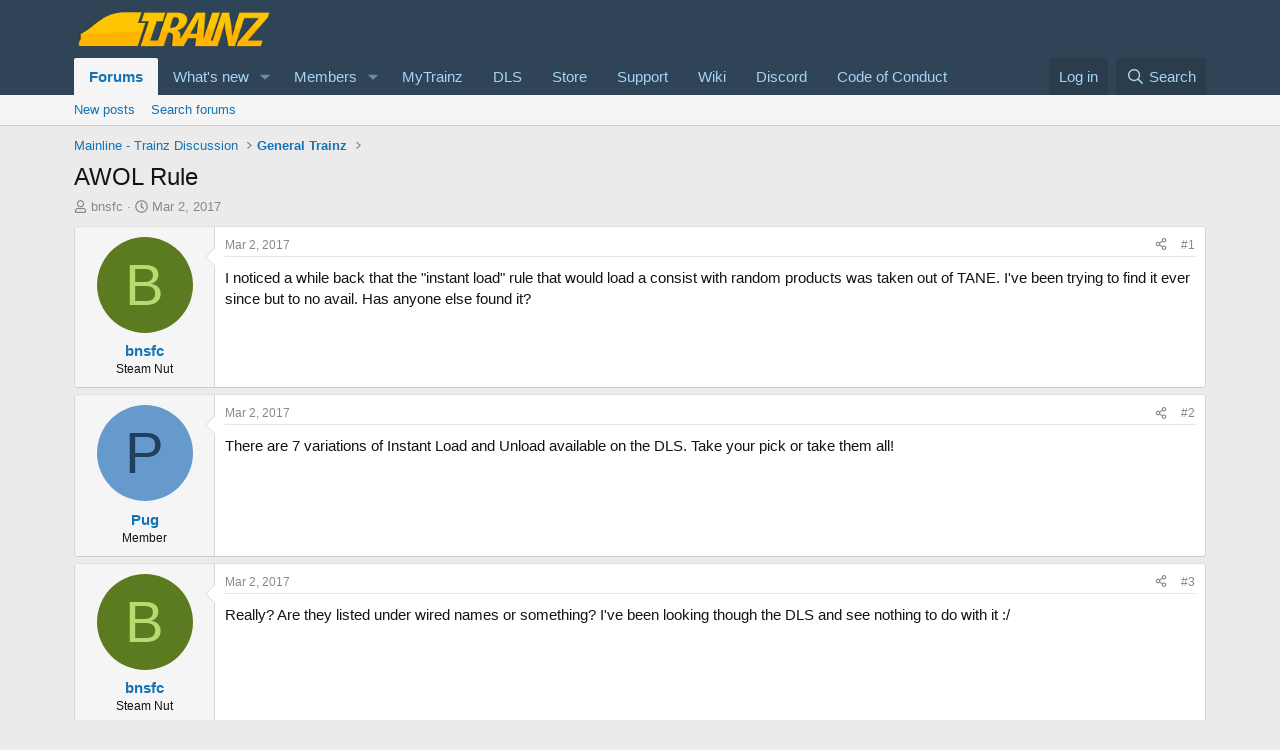

--- FILE ---
content_type: text/html; charset=utf-8
request_url: https://forums.auran.com/threads/awol-rule.137345/
body_size: 18048
content:
<!DOCTYPE html>
<html id="XF" lang="en-US" dir="LTR"
	data-xf="2.3"
	data-app="public"
	
	
	data-template="thread_view"
	data-container-key="node-3"
	data-content-key="thread-137345"
	data-logged-in="false"
	data-cookie-prefix="xf_"
	data-csrf="1768362146,daf00cb5dbff92f290b092e322b90dba"
	class="has-no-js template-thread_view"
	>
<head>
	
	
	

	<meta charset="utf-8" />
	<title>AWOL Rule | Trainz</title>
	<link rel="manifest" href="/webmanifest.php">

	<meta http-equiv="X-UA-Compatible" content="IE=Edge" />
	<meta name="viewport" content="width=device-width, initial-scale=1, viewport-fit=cover">

	
		<meta name="theme-color" content="#2f4456" />
	

	<meta name="apple-mobile-web-app-title" content="Trainz">
	

	
		
		<meta name="description" content="I noticed a while back that the &quot;instant load&quot; rule that would load a consist with random products was taken out of TANE. I&#039;ve been trying to find it ever..." />
		<meta property="og:description" content="I noticed a while back that the &quot;instant load&quot; rule that would load a consist with random products was taken out of TANE. I&#039;ve been trying to find it ever since but to no avail. Has anyone else found it?" />
		<meta property="twitter:description" content="I noticed a while back that the &quot;instant load&quot; rule that would load a consist with random products was taken out of TANE. I&#039;ve been trying to find it ever since but to no avail. Has anyone else..." />
	
	
		<meta property="og:url" content="https://forums.auran.com/threads/awol-rule.137345/" />
	
		<link rel="canonical" href="https://forums.auran.com/threads/awol-rule.137345/" />
	

	
		
	
	
	<meta property="og:site_name" content="Trainz" />


	
	
		
	
	
	<meta property="og:type" content="website" />


	
	
		
	
	
	
		<meta property="og:title" content="AWOL Rule" />
		<meta property="twitter:title" content="AWOL Rule" />
	


	
	
	
	

	
	
	
	

	<link rel="stylesheet" href="/css.php?css=public%3Anormalize.css%2Cpublic%3Afa.css%2Cpublic%3Acore.less%2Cpublic%3Aapp.less&amp;s=2&amp;l=1&amp;d=1755146873&amp;k=8e0cad64896799309ab2a7b9f6842747a6bcdaf2" />

	<link rel="stylesheet" href="/css.php?css=public%3Abb_code.less&amp;s=2&amp;l=1&amp;d=1755146873&amp;k=2dfd107d4286a5d82be49d4908a3b3b4193f7fe2" />
<link rel="stylesheet" href="/css.php?css=public%3Amessage.less&amp;s=2&amp;l=1&amp;d=1755146873&amp;k=069e9a015a53596e5238be75dbfb057a6f9f6f44" />
<link rel="stylesheet" href="/css.php?css=public%3Ashare_controls.less&amp;s=2&amp;l=1&amp;d=1755146873&amp;k=6b44511a0cf46c9a48085efd48673be575c9a2e5" />
<link rel="stylesheet" href="/css.php?css=public%3Astructured_list.less&amp;s=2&amp;l=1&amp;d=1755146873&amp;k=3aafa38f9ca8a0ab3061053c71f0c04096253c6c" />
<link rel="stylesheet" href="/css.php?css=public%3Aextra.less&amp;s=2&amp;l=1&amp;d=1755146873&amp;k=b962abb6154e984fb1c6ac2dce96ec6cefbd916b" />


	
		<script src="/js/xf/preamble.min.js?_v=84a03bdb"></script>
	

	
	<script src="/js/vendor/vendor-compiled.js?_v=84a03bdb" defer></script>
	<script src="/js/xf/core-compiled.js?_v=84a03bdb" defer></script>

	<script>
		XF.ready(() =>
		{
			XF.extendObject(true, XF.config, {
				// 
				userId: 0,
				enablePush: true,
				pushAppServerKey: 'BCxbWfY0flMzTMbkUyXnv8XRFKwd7LIA4hRM74y-_wu1_CUEAjr8IpAP_fUmYaOvnR89nUxysUwewGi4KOH90JU',
				url: {
					fullBase: 'https://forums.auran.com/',
					basePath: '/',
					css: '/css.php?css=__SENTINEL__&s=2&l=1&d=1755146873',
					js: '/js/__SENTINEL__?_v=84a03bdb',
					icon: '/data/local/icons/__VARIANT__.svg?v=1755146882#__NAME__',
					iconInline: '/styles/fa/__VARIANT__/__NAME__.svg?v=5.15.3',
					keepAlive: '/login/keep-alive'
				},
				cookie: {
					path: '/',
					domain: '',
					prefix: 'xf_',
					secure: true,
					consentMode: 'disabled',
					consented: ["optional","_third_party"]
				},
				cacheKey: 'f3ed7234243583f554e27d349fe769c5',
				csrf: '1768362146,daf00cb5dbff92f290b092e322b90dba',
				js: {},
				fullJs: false,
				css: {"public:bb_code.less":true,"public:message.less":true,"public:share_controls.less":true,"public:structured_list.less":true,"public:extra.less":true},
				time: {
					now: 1768362146,
					today: 1768348800,
					todayDow: 3,
					tomorrow: 1768435200,
					yesterday: 1768262400,
					week: 1767830400,
					month: 1767225600,
					year: 1767225600
				},
				style: {
					light: '',
					dark: '',
					defaultColorScheme: 'light'
				},
				borderSizeFeature: '3px',
				fontAwesomeWeight: 'r',
				enableRtnProtect: true,
				
				enableFormSubmitSticky: true,
				imageOptimization: '0',
				imageOptimizationQuality: 0.85,
				uploadMaxFilesize: 268435456,
				uploadMaxWidth: 0,
				uploadMaxHeight: 0,
				allowedVideoExtensions: ["m4v","mov","mp4","mp4v","mpeg","mpg","ogv","webm"],
				allowedAudioExtensions: ["mp3","opus","ogg","wav"],
				shortcodeToEmoji: true,
				visitorCounts: {
					conversations_unread: '0',
					alerts_unviewed: '0',
					total_unread: '0',
					title_count: true,
					icon_indicator: true
				},
				jsMt: {"xf\/action.js":"0531b164","xf\/embed.js":"891cea86","xf\/form.js":"891cea86","xf\/structure.js":"0531b164","xf\/tooltip.js":"891cea86"},
				jsState: {},
				publicMetadataLogoUrl: '',
				publicPushBadgeUrl: 'https://forums.auran.com/styles/default/xenforo/bell.png'
			})

			XF.extendObject(XF.phrases, {
				// 
				date_x_at_time_y:     "{date} at {time}",
				day_x_at_time_y:      "{day} at {time}",
				yesterday_at_x:       "Yesterday at {time}",
				x_minutes_ago:        "{minutes} minutes ago",
				one_minute_ago:       "1 minute ago",
				a_moment_ago:         "A moment ago",
				today_at_x:           "Today at {time}",
				in_a_moment:          "In a moment",
				in_a_minute:          "In a minute",
				in_x_minutes:         "In {minutes} minutes",
				later_today_at_x:     "Later today at {time}",
				tomorrow_at_x:        "Tomorrow at {time}",
				short_date_x_minutes: "{minutes}m",
				short_date_x_hours:   "{hours}h",
				short_date_x_days:    "{days}d",

				day0: "Sunday",
				day1: "Monday",
				day2: "Tuesday",
				day3: "Wednesday",
				day4: "Thursday",
				day5: "Friday",
				day6: "Saturday",

				dayShort0: "Sun",
				dayShort1: "Mon",
				dayShort2: "Tue",
				dayShort3: "Wed",
				dayShort4: "Thu",
				dayShort5: "Fri",
				dayShort6: "Sat",

				month0: "January",
				month1: "February",
				month2: "March",
				month3: "April",
				month4: "May",
				month5: "June",
				month6: "July",
				month7: "August",
				month8: "September",
				month9: "October",
				month10: "November",
				month11: "December",

				active_user_changed_reload_page: "The active user has changed. Reload the page for the latest version.",
				server_did_not_respond_in_time_try_again: "The server did not respond in time. Please try again.",
				oops_we_ran_into_some_problems: "Oops! We ran into some problems.",
				oops_we_ran_into_some_problems_more_details_console: "Oops! We ran into some problems. Please try again later. More error details may be in the browser console.",
				file_too_large_to_upload: "The file is too large to be uploaded.",
				uploaded_file_is_too_large_for_server_to_process: "The uploaded file is too large for the server to process.",
				files_being_uploaded_are_you_sure: "Files are still being uploaded. Are you sure you want to submit this form?",
				attach: "Attach files",
				rich_text_box: "Rich text box",
				close: "Close",
				link_copied_to_clipboard: "Link copied to clipboard.",
				text_copied_to_clipboard: "Text copied to clipboard.",
				loading: "Loading…",
				you_have_exceeded_maximum_number_of_selectable_items: "You have exceeded the maximum number of selectable items.",

				processing: "Processing",
				'processing...': "Processing…",

				showing_x_of_y_items: "Showing {count} of {total} items",
				showing_all_items: "Showing all items",
				no_items_to_display: "No items to display",

				number_button_up: "Increase",
				number_button_down: "Decrease",

				push_enable_notification_title: "Push notifications enabled successfully at Trainz",
				push_enable_notification_body: "Thank you for enabling push notifications!",

				pull_down_to_refresh: "Pull down to refresh",
				release_to_refresh: "Release to refresh",
				refreshing: "Refreshing…"
			})
		})
	</script>

	


	

	
	<script async src="https://www.googletagmanager.com/gtag/js?id=G-MFNLNXEV38"></script>
	<script>
		window.dataLayer = window.dataLayer || [];
		function gtag(){dataLayer.push(arguments);}
		gtag('js', new Date());
		gtag('config', 'G-MFNLNXEV38', {
			// 
			
			
		});
	</script>

<script defer src="https://cloudmetrics.xenforo.com/js/essential.js" data-website-id="2020911386078837"></script>
</head>
<body data-template="thread_view">

<div class="p-pageWrapper" id="top">

	

	<header class="p-header" id="header">
		<div class="p-header-inner">
			<div class="p-header-content">
				<div class="p-header-logo p-header-logo--image">
					<a href="/">
						

	

	
		
		

		
	

	

	<picture data-variations="{&quot;default&quot;:{&quot;1&quot;:&quot;\/data\/assets\/logo\/trainz-logo-small-website.png&quot;,&quot;2&quot;:null}}">
		
		
		

		

		<img src="/data/assets/logo/trainz-logo-small-website.png"  width="200" height="36" alt="Trainz"  />
	</picture>


					</a>
				</div>

				
			</div>
		</div>
	</header>

	
	

	
		<div class="p-navSticky p-navSticky--primary" data-xf-init="sticky-header">
			
		<nav class="p-nav">
			<div class="p-nav-inner">
				<button type="button" class="button button--plain p-nav-menuTrigger" data-xf-click="off-canvas" data-menu=".js-headerOffCanvasMenu" tabindex="0" aria-label="Menu"><span class="button-text">
					<i aria-hidden="true"></i>
				</span></button>

				<div class="p-nav-smallLogo">
					<a href="/">
						

	

	
		
		

		
	

	

	<picture data-variations="{&quot;default&quot;:{&quot;1&quot;:&quot;\/data\/assets\/logo\/trainz-logo-small-website.png&quot;,&quot;2&quot;:null}}">
		
		
		

		

		<img src="/data/assets/logo/trainz-logo-small-website.png"  width="200" height="36" alt="Trainz"  />
	</picture>


					</a>
				</div>

				<div class="p-nav-scroller hScroller" data-xf-init="h-scroller" data-auto-scroll=".p-navEl.is-selected">
					<div class="hScroller-scroll">
						<ul class="p-nav-list js-offCanvasNavSource">
							
								<li>
									
	<div class="p-navEl is-selected" data-has-children="true">
	

		
	
	<a href="/"
	class="p-navEl-link p-navEl-link--splitMenu "
	
	
	data-nav-id="forums">Forums</a>


		<a data-xf-key="1"
			data-xf-click="menu"
			data-menu-pos-ref="< .p-navEl"
			class="p-navEl-splitTrigger"
			role="button"
			tabindex="0"
			aria-label="Toggle expanded"
			aria-expanded="false"
			aria-haspopup="true"></a>

		
	
		<div class="menu menu--structural" data-menu="menu" aria-hidden="true">
			<div class="menu-content">
				
					
	
	
	<a href="/whats-new/posts/"
	class="menu-linkRow u-indentDepth0 js-offCanvasCopy "
	
	
	data-nav-id="newPosts">New posts</a>

	

				
					
	
	
	<a href="/search/?type=post"
	class="menu-linkRow u-indentDepth0 js-offCanvasCopy "
	
	
	data-nav-id="searchForums">Search forums</a>

	

				
			</div>
		</div>
	
	</div>

								</li>
							
								<li>
									
	<div class="p-navEl " data-has-children="true">
	

		
	
	<a href="/whats-new/"
	class="p-navEl-link p-navEl-link--splitMenu "
	
	
	data-nav-id="whatsNew">What's new</a>


		<a data-xf-key="2"
			data-xf-click="menu"
			data-menu-pos-ref="< .p-navEl"
			class="p-navEl-splitTrigger"
			role="button"
			tabindex="0"
			aria-label="Toggle expanded"
			aria-expanded="false"
			aria-haspopup="true"></a>

		
	
		<div class="menu menu--structural" data-menu="menu" aria-hidden="true">
			<div class="menu-content">
				
					
	
	
	<a href="/featured/"
	class="menu-linkRow u-indentDepth0 js-offCanvasCopy "
	
	
	data-nav-id="featured">Featured content</a>

	

				
					
	
	
	<a href="/whats-new/posts/"
	class="menu-linkRow u-indentDepth0 js-offCanvasCopy "
	 rel="nofollow"
	
	data-nav-id="whatsNewPosts">New posts</a>

	

				
					
	
	
	<a href="/whats-new/latest-activity"
	class="menu-linkRow u-indentDepth0 js-offCanvasCopy "
	 rel="nofollow"
	
	data-nav-id="latestActivity">Latest activity</a>

	

				
			</div>
		</div>
	
	</div>

								</li>
							
								<li>
									
	<div class="p-navEl " data-has-children="true">
	

		
	
	<a href="/members/"
	class="p-navEl-link p-navEl-link--splitMenu "
	
	
	data-nav-id="members">Members</a>


		<a data-xf-key="3"
			data-xf-click="menu"
			data-menu-pos-ref="< .p-navEl"
			class="p-navEl-splitTrigger"
			role="button"
			tabindex="0"
			aria-label="Toggle expanded"
			aria-expanded="false"
			aria-haspopup="true"></a>

		
	
		<div class="menu menu--structural" data-menu="menu" aria-hidden="true">
			<div class="menu-content">
				
					
	
	
	<a href="/online/"
	class="menu-linkRow u-indentDepth0 js-offCanvasCopy "
	
	
	data-nav-id="currentVisitors">Current visitors</a>

	

				
			</div>
		</div>
	
	</div>

								</li>
							
								<li>
									
	<div class="p-navEl " >
	

		
	
	<a href="https://www.auran.com/planetauran/portal.php"
	class="p-navEl-link "
	 target="_new"
	data-xf-key="4"
	data-nav-id="mytrainz">MyTrainz</a>


		

		
	
	</div>

								</li>
							
								<li>
									
	<div class="p-navEl " >
	

		
	
	<a href="https://www.auran.com/DLS/"
	class="p-navEl-link "
	 target="_new"
	data-xf-key="5"
	data-nav-id="dls">DLS</a>


		

		
	
	</div>

								</li>
							
								<li>
									
	<div class="p-navEl " >
	

		
	
	<a href="https://store.trainzportal.com/"
	class="p-navEl-link "
	 target="_new"
	data-xf-key="6"
	data-nav-id="store">Store</a>


		

		
	
	</div>

								</li>
							
								<li>
									
	<div class="p-navEl " >
	

		
	
	<a href="https://support.trainzportal.com/"
	class="p-navEl-link "
	 target="_new"
	data-xf-key="7"
	data-nav-id="support">Support</a>


		

		
	
	</div>

								</li>
							
								<li>
									
	<div class="p-navEl " >
	

		
	
	<a href="https://online.ts2009.com/mediaWiki/Main_Page"
	class="p-navEl-link "
	 target="_blank"
	data-xf-key="8"
	data-nav-id="wiki">Wiki</a>


		

		
	
	</div>

								</li>
							
								<li>
									
	<div class="p-navEl " >
	

		
	
	<a href="https://discord.gg/RgUXBqh"
	class="p-navEl-link "
	 target="_new"
	data-xf-key="9"
	data-nav-id="discord">Discord</a>


		

		
	
	</div>

								</li>
							
								<li>
									
	<div class="p-navEl " >
	

		
	
	<a href="https://online.ts2009.com/mediaWiki/index.php5/Code_Of_Conduct"
	class="p-navEl-link "
	 target="_blank"
	data-xf-key="10"
	data-nav-id="coc">Code of Conduct</a>


		

		
	
	</div>

								</li>
							
						</ul>
					</div>
				</div>

				<div class="p-nav-opposite">
					<div class="p-navgroup p-account p-navgroup--guest">
						
							<a href="/login/" class="p-navgroup-link p-navgroup-link--textual p-navgroup-link--logIn"
								data-xf-click="overlay" data-follow-redirects="on">
								<span class="p-navgroup-linkText">Log in</span>
							</a>
							
						
					</div>

					<div class="p-navgroup p-discovery">
						<a href="/whats-new/"
							class="p-navgroup-link p-navgroup-link--iconic p-navgroup-link--whatsnew"
							aria-label="What&#039;s new"
							title="What&#039;s new">
							<i aria-hidden="true"></i>
							<span class="p-navgroup-linkText">What's new</span>
						</a>

						
							<a href="/search/"
								class="p-navgroup-link p-navgroup-link--iconic p-navgroup-link--search"
								data-xf-click="menu"
								data-xf-key="/"
								aria-label="Search"
								aria-expanded="false"
								aria-haspopup="true"
								title="Search">
								<i aria-hidden="true"></i>
								<span class="p-navgroup-linkText">Search</span>
							</a>
							<div class="menu menu--structural menu--wide" data-menu="menu" aria-hidden="true">
								<form action="/search/search" method="post"
									class="menu-content"
									data-xf-init="quick-search">

									<h3 class="menu-header">Search</h3>
									
									<div class="menu-row">
										
											<div class="inputGroup inputGroup--joined">
												<input type="text" class="input" name="keywords" data-acurl="/search/auto-complete" placeholder="Search…" aria-label="Search" data-menu-autofocus="true" />
												
			<select name="constraints" class="js-quickSearch-constraint input" aria-label="Search within">
				<option value="">Everywhere</option>
<option value="{&quot;search_type&quot;:&quot;post&quot;}">Threads</option>
<option value="{&quot;search_type&quot;:&quot;post&quot;,&quot;c&quot;:{&quot;nodes&quot;:[3],&quot;child_nodes&quot;:1}}">This forum</option>
<option value="{&quot;search_type&quot;:&quot;post&quot;,&quot;c&quot;:{&quot;thread&quot;:137345}}">This thread</option>

			</select>
		
											</div>
										
									</div>

									
									<div class="menu-row">
										<label class="iconic"><input type="checkbox"  name="c[title_only]" value="1" /><i aria-hidden="true"></i><span class="iconic-label">Search titles only</span></label>

									</div>
									
									<div class="menu-row">
										<div class="inputGroup">
											<span class="inputGroup-text" id="ctrl_search_menu_by_member">By:</span>
											<input type="text" class="input" name="c[users]" data-xf-init="auto-complete" placeholder="Member" aria-labelledby="ctrl_search_menu_by_member" />
										</div>
									</div>
									<div class="menu-footer">
									<span class="menu-footer-controls">
										<button type="submit" class="button button--icon button--icon--search button--primary"><i class="fa--xf far fa-search "><svg xmlns="http://www.w3.org/2000/svg" role="img" aria-hidden="true" ><use href="/data/local/icons/regular.svg?v=1755146882#search"></use></svg></i><span class="button-text">Search</span></button>
										<button type="submit" class="button " name="from_search_menu"><span class="button-text">Advanced search…</span></button>
									</span>
									</div>

									<input type="hidden" name="_xfToken" value="1768362146,daf00cb5dbff92f290b092e322b90dba" />
								</form>
							</div>
						
					</div>
				</div>
			</div>
		</nav>
	
		</div>
		
		
			<div class="p-sectionLinks">
				<div class="p-sectionLinks-inner hScroller" data-xf-init="h-scroller">
					<div class="hScroller-scroll">
						<ul class="p-sectionLinks-list">
							
								<li>
									
	<div class="p-navEl " >
	

		
	
	<a href="/whats-new/posts/"
	class="p-navEl-link "
	
	data-xf-key="alt+1"
	data-nav-id="newPosts">New posts</a>


		

		
	
	</div>

								</li>
							
								<li>
									
	<div class="p-navEl " >
	

		
	
	<a href="/search/?type=post"
	class="p-navEl-link "
	
	data-xf-key="alt+2"
	data-nav-id="searchForums">Search forums</a>


		

		
	
	</div>

								</li>
							
						</ul>
					</div>
				</div>
			</div>
			
	
		

	<div class="offCanvasMenu offCanvasMenu--nav js-headerOffCanvasMenu" data-menu="menu" aria-hidden="true" data-ocm-builder="navigation">
		<div class="offCanvasMenu-backdrop" data-menu-close="true"></div>
		<div class="offCanvasMenu-content">
			<div class="offCanvasMenu-header">
				Menu
				<a class="offCanvasMenu-closer" data-menu-close="true" role="button" tabindex="0" aria-label="Close"></a>
			</div>
			
				<div class="p-offCanvasRegisterLink">
					<div class="offCanvasMenu-linkHolder">
						<a href="/login/" class="offCanvasMenu-link" data-xf-click="overlay" data-menu-close="true">
							Log in
						</a>
					</div>
					<hr class="offCanvasMenu-separator" />
					
				</div>
			
			<div class="js-offCanvasNavTarget"></div>
			<div class="offCanvasMenu-installBanner js-installPromptContainer" style="display: none;" data-xf-init="install-prompt">
				<div class="offCanvasMenu-installBanner-header">Install the app</div>
				<button type="button" class="button js-installPromptButton"><span class="button-text">Install</span></button>
				<template class="js-installTemplateIOS">
					<div class="js-installTemplateContent">
						<div class="overlay-title">How to install the app on iOS</div>
						<div class="block-body">
							<div class="block-row">
								<p>
									Follow along with the video below to see how to install our site as a web app on your home screen.
								</p>
								<p style="text-align: center">
									<video src="/styles/default/xenforo/add_to_home.mp4"
										width="280" height="480" autoplay loop muted playsinline></video>
								</p>
								<p>
									<small><strong>Note:</strong> This feature may not be available in some browsers.</small>
								</p>
							</div>
						</div>
					</div>
				</template>
			</div>
		</div>
	</div>

	<div class="p-body">
		<div class="p-body-inner">
			<!--XF:EXTRA_OUTPUT-->

			

			

			
			
	
		<ul class="p-breadcrumbs "
			itemscope itemtype="https://schema.org/BreadcrumbList">
			
				

				
				

				

				
				
					
					
	<li itemprop="itemListElement" itemscope itemtype="https://schema.org/ListItem">
		<a href="/#mainline-trainz-discussion.1" itemprop="item">
			<span itemprop="name">Mainline - Trainz Discussion</span>
		</a>
		<meta itemprop="position" content="1" />
	</li>

				
					
					
	<li itemprop="itemListElement" itemscope itemtype="https://schema.org/ListItem">
		<a href="/forums/general-trainz.3/" itemprop="item">
			<span itemprop="name">General Trainz</span>
		</a>
		<meta itemprop="position" content="2" />
	</li>

				
			
		</ul>
	

			

			
	<noscript class="js-jsWarning"><div class="blockMessage blockMessage--important blockMessage--iconic u-noJsOnly">JavaScript is disabled. For a better experience, please enable JavaScript in your browser before proceeding.</div></noscript>

			
	<div class="blockMessage blockMessage--important blockMessage--iconic js-browserWarning" style="display: none">You are using an out of date browser. It  may not display this or other websites correctly.<br />You should upgrade or use an <a href="https://www.google.com/chrome/" target="_blank" rel="noopener">alternative browser</a>.</div>


			
				<div class="p-body-header">
					
						
							<div class="p-title ">
								
									
										<h1 class="p-title-value">AWOL Rule</h1>
									
									
								
							</div>
						

						
							<div class="p-description">
	<ul class="listInline listInline--bullet">
		<li>
			<i class="fa--xf far fa-user "><svg xmlns="http://www.w3.org/2000/svg" role="img" ><title>Thread starter</title><use href="/data/local/icons/regular.svg?v=1755146882#user"></use></svg></i>
			<span class="u-srOnly">Thread starter</span>

			<a href="/members/bnsfc.486809/" class="username  u-concealed" dir="auto" data-user-id="486809" data-xf-init="member-tooltip">bnsfc</a>
		</li>
		<li>
			<i class="fa--xf far fa-clock "><svg xmlns="http://www.w3.org/2000/svg" role="img" ><title>Start date</title><use href="/data/local/icons/regular.svg?v=1755146882#clock"></use></svg></i>
			<span class="u-srOnly">Start date</span>

			<a href="/threads/awol-rule.137345/" class="u-concealed"><time  class="u-dt" dir="auto" datetime="2017-03-02T03:20:48+0000" data-timestamp="1488424848" data-date="Mar 2, 2017" data-time="3:20 AM" data-short="Mar &#039;17" title="Mar 2, 2017 at 3:20 AM">Mar 2, 2017</time></a>
		</li>
		
		
	</ul>
</div>
						
					
				</div>
			

			<div class="p-body-main  ">
				
				<div class="p-body-contentCol"></div>
				

				

				<div class="p-body-content">
					
					<div class="p-body-pageContent">










	
	
	
		
	
	
	


	
	
	
		
	
	
	


	
	
		
	
	
	


	
	



	












	

	
		
	



















<div class="block block--messages" data-xf-init="" data-type="post" data-href="/inline-mod/" data-search-target="*">

	<span class="u-anchorTarget" id="posts"></span>

	
		
	

	

	<div class="block-outer"></div>

	

	
		
	<div class="block-outer js-threadStatusField"></div>

	

	<div class="block-container lbContainer"
		data-xf-init="lightbox select-to-quote"
		data-message-selector=".js-post"
		data-lb-id="thread-137345"
		data-lb-universal="1">

		<div class="block-body js-replyNewMessageContainer">
			
				

					

					
						

	
	

	

	
	<article class="message message--post js-post js-inlineModContainer  "
		data-author="bnsfc"
		data-content="post-1581941"
		id="js-post-1581941"
		>

		

		<span class="u-anchorTarget" id="post-1581941"></span>

		
			<div class="message-inner">
				
					<div class="message-cell message-cell--user">
						

	<section class="message-user"
		
		
		>

		

		<div class="message-avatar ">
			<div class="message-avatar-wrapper">
				<a href="/members/bnsfc.486809/" class="avatar avatar--m avatar--default avatar--default--dynamic" data-user-id="486809" data-xf-init="member-tooltip" style="background-color: #5c7a1f; color: #b8db70">
			<span class="avatar-u486809-m" role="img" aria-label="bnsfc">B</span> 
		</a>
				
			</div>
		</div>
		<div class="message-userDetails">
			<h4 class="message-name"><a href="/members/bnsfc.486809/" class="username " dir="auto" data-user-id="486809" data-xf-init="member-tooltip">bnsfc</a></h4>
			<h5 class="userTitle message-userTitle" dir="auto">Steam Nut</h5>
			
		</div>
		
			
			
		
		<span class="message-userArrow"></span>
	</section>

					</div>
				

				
					<div class="message-cell message-cell--main">
					
						<div class="message-main js-quickEditTarget">

							
								

	

	<header class="message-attribution message-attribution--split">
		<ul class="message-attribution-main listInline ">
			
			
			<li class="u-concealed">
				<a href="/threads/awol-rule.137345/post-1581941" rel="nofollow" >
					<time  class="u-dt" dir="auto" datetime="2017-03-02T03:20:48+0000" data-timestamp="1488424848" data-date="Mar 2, 2017" data-time="3:20 AM" data-short="Mar &#039;17" title="Mar 2, 2017 at 3:20 AM">Mar 2, 2017</time>
				</a>
			</li>
			
		</ul>

		<ul class="message-attribution-opposite message-attribution-opposite--list ">
			
			<li>
				<a href="/threads/awol-rule.137345/post-1581941"
					class="message-attribution-gadget"
					data-xf-init="share-tooltip"
					data-href="/posts/1581941/share"
					aria-label="Share"
					rel="nofollow">
					<i class="fa--xf far fa-share-alt "><svg xmlns="http://www.w3.org/2000/svg" role="img" aria-hidden="true" ><use href="/data/local/icons/regular.svg?v=1755146882#share-alt"></use></svg></i>
				</a>
			</li>
			
				<li class="u-hidden js-embedCopy">
					
	<a href="javascript:"
		data-xf-init="copy-to-clipboard"
		data-copy-text="&lt;div class=&quot;js-xf-embed&quot; data-url=&quot;https://forums.auran.com&quot; data-content=&quot;post-1581941&quot;&gt;&lt;/div&gt;&lt;script defer src=&quot;https://forums.auran.com/js/xf/external_embed.js?_v=84a03bdb&quot;&gt;&lt;/script&gt;"
		data-success="Embed code HTML copied to clipboard."
		class="">
		<i class="fa--xf far fa-code "><svg xmlns="http://www.w3.org/2000/svg" role="img" aria-hidden="true" ><use href="/data/local/icons/regular.svg?v=1755146882#code"></use></svg></i>
	</a>

				</li>
			
			
			
				<li>
					<a href="/threads/awol-rule.137345/post-1581941" rel="nofollow">
						#1
					</a>
				</li>
			
		</ul>
	</header>

							

							<div class="message-content js-messageContent">
							

								
									
	
	
	

								

								
									
	

	<div class="message-userContent lbContainer js-lbContainer "
		data-lb-id="post-1581941"
		data-lb-caption-desc="bnsfc &middot; Mar 2, 2017 at 3:20 AM">

		
			

	
		
	

		

		<article class="message-body js-selectToQuote">
			
				
			

			<div >
				
					<div class="bbWrapper">I noticed a while back that the &quot;instant load&quot; rule that would load a consist with random products was taken out of TANE. I&#039;ve been trying to find it ever since but to no avail. Has anyone else found it?</div>
				
			</div>

			<div class="js-selectToQuoteEnd">&nbsp;</div>
			
				
			
		</article>

		
			

	
		
	

		

		
	</div>

								

								
									
	

	

								

								
									
	

								

							
							</div>

							
								
	

	<footer class="message-footer">
		

		

		<div class="reactionsBar js-reactionsList ">
			
		</div>

		<div class="js-historyTarget message-historyTarget toggleTarget" data-href="trigger-href"></div>
	</footer>

							
						</div>

					
					</div>
				
			</div>
		
	</article>

	
	

					

					

				

					

					
						

	
	

	

	
	<article class="message message--post js-post js-inlineModContainer  "
		data-author="Pug"
		data-content="post-1581950"
		id="js-post-1581950"
		itemscope itemtype="https://schema.org/Comment" itemid="https://forums.auran.com/posts/1581950/">

		
			<meta itemprop="parentItem" itemscope itemid="https://forums.auran.com/threads/awol-rule.137345/" />
			<meta itemprop="name" content="Post #2" />
		

		<span class="u-anchorTarget" id="post-1581950"></span>

		
			<div class="message-inner">
				
					<div class="message-cell message-cell--user">
						

	<section class="message-user"
		itemprop="author"
		itemscope itemtype="https://schema.org/Person"
		itemid="https://forums.auran.com/members/pug.539/">

		
			<meta itemprop="url" content="https://forums.auran.com/members/pug.539/" />
		

		<div class="message-avatar ">
			<div class="message-avatar-wrapper">
				<a href="/members/pug.539/" class="avatar avatar--m avatar--default avatar--default--dynamic" data-user-id="539" data-xf-init="member-tooltip" style="background-color: #6699cc; color: #204060">
			<span class="avatar-u539-m" role="img" aria-label="Pug">P</span> 
		</a>
				
			</div>
		</div>
		<div class="message-userDetails">
			<h4 class="message-name"><a href="/members/pug.539/" class="username " dir="auto" data-user-id="539" data-xf-init="member-tooltip"><span itemprop="name">Pug</span></a></h4>
			<h5 class="userTitle message-userTitle" dir="auto" itemprop="jobTitle">Member</h5>
			
		</div>
		
			
			
		
		<span class="message-userArrow"></span>
	</section>

					</div>
				

				
					<div class="message-cell message-cell--main">
					
						<div class="message-main js-quickEditTarget">

							
								

	

	<header class="message-attribution message-attribution--split">
		<ul class="message-attribution-main listInline ">
			
			
			<li class="u-concealed">
				<a href="/threads/awol-rule.137345/post-1581950" rel="nofollow" itemprop="url">
					<time  class="u-dt" dir="auto" datetime="2017-03-02T03:45:13+0000" data-timestamp="1488426313" data-date="Mar 2, 2017" data-time="3:45 AM" data-short="Mar &#039;17" title="Mar 2, 2017 at 3:45 AM" itemprop="datePublished">Mar 2, 2017</time>
				</a>
			</li>
			
		</ul>

		<ul class="message-attribution-opposite message-attribution-opposite--list ">
			
			<li>
				<a href="/threads/awol-rule.137345/post-1581950"
					class="message-attribution-gadget"
					data-xf-init="share-tooltip"
					data-href="/posts/1581950/share"
					aria-label="Share"
					rel="nofollow">
					<i class="fa--xf far fa-share-alt "><svg xmlns="http://www.w3.org/2000/svg" role="img" aria-hidden="true" ><use href="/data/local/icons/regular.svg?v=1755146882#share-alt"></use></svg></i>
				</a>
			</li>
			
				<li class="u-hidden js-embedCopy">
					
	<a href="javascript:"
		data-xf-init="copy-to-clipboard"
		data-copy-text="&lt;div class=&quot;js-xf-embed&quot; data-url=&quot;https://forums.auran.com&quot; data-content=&quot;post-1581950&quot;&gt;&lt;/div&gt;&lt;script defer src=&quot;https://forums.auran.com/js/xf/external_embed.js?_v=84a03bdb&quot;&gt;&lt;/script&gt;"
		data-success="Embed code HTML copied to clipboard."
		class="">
		<i class="fa--xf far fa-code "><svg xmlns="http://www.w3.org/2000/svg" role="img" aria-hidden="true" ><use href="/data/local/icons/regular.svg?v=1755146882#code"></use></svg></i>
	</a>

				</li>
			
			
			
				<li>
					<a href="/threads/awol-rule.137345/post-1581950" rel="nofollow">
						#2
					</a>
				</li>
			
		</ul>
	</header>

							

							<div class="message-content js-messageContent">
							

								
									
	
	
	

								

								
									
	

	<div class="message-userContent lbContainer js-lbContainer "
		data-lb-id="post-1581950"
		data-lb-caption-desc="Pug &middot; Mar 2, 2017 at 3:45 AM">

		

		<article class="message-body js-selectToQuote">
			
				
			

			<div itemprop="text">
				
					<div class="bbWrapper">There are 7 variations of Instant Load  and Unload available on the DLS.  Take your pick or take them all!</div>
				
			</div>

			<div class="js-selectToQuoteEnd">&nbsp;</div>
			
				
			
		</article>

		

		
	</div>

								

								
									
	

	

								

								
									
	

								

							
							</div>

							
								
	

	<footer class="message-footer">
		
			<div class="message-microdata" itemprop="interactionStatistic" itemtype="https://schema.org/InteractionCounter" itemscope>
				<meta itemprop="userInteractionCount" content="0" />
				<meta itemprop="interactionType" content="https://schema.org/LikeAction" />
			</div>
		

		

		<div class="reactionsBar js-reactionsList ">
			
		</div>

		<div class="js-historyTarget message-historyTarget toggleTarget" data-href="trigger-href"></div>
	</footer>

							
						</div>

					
					</div>
				
			</div>
		
	</article>

	
	

					

					

				

					

					
						

	
	

	

	
	<article class="message message--post js-post js-inlineModContainer  "
		data-author="bnsfc"
		data-content="post-1581955"
		id="js-post-1581955"
		itemscope itemtype="https://schema.org/Comment" itemid="https://forums.auran.com/posts/1581955/">

		
			<meta itemprop="parentItem" itemscope itemid="https://forums.auran.com/threads/awol-rule.137345/" />
			<meta itemprop="name" content="Post #3" />
		

		<span class="u-anchorTarget" id="post-1581955"></span>

		
			<div class="message-inner">
				
					<div class="message-cell message-cell--user">
						

	<section class="message-user"
		itemprop="author"
		itemscope itemtype="https://schema.org/Person"
		itemid="https://forums.auran.com/members/bnsfc.486809/">

		
			<meta itemprop="url" content="https://forums.auran.com/members/bnsfc.486809/" />
		

		<div class="message-avatar ">
			<div class="message-avatar-wrapper">
				<a href="/members/bnsfc.486809/" class="avatar avatar--m avatar--default avatar--default--dynamic" data-user-id="486809" data-xf-init="member-tooltip" style="background-color: #5c7a1f; color: #b8db70">
			<span class="avatar-u486809-m" role="img" aria-label="bnsfc">B</span> 
		</a>
				
			</div>
		</div>
		<div class="message-userDetails">
			<h4 class="message-name"><a href="/members/bnsfc.486809/" class="username " dir="auto" data-user-id="486809" data-xf-init="member-tooltip"><span itemprop="name">bnsfc</span></a></h4>
			<h5 class="userTitle message-userTitle" dir="auto" itemprop="jobTitle">Steam Nut</h5>
			
		</div>
		
			
			
		
		<span class="message-userArrow"></span>
	</section>

					</div>
				

				
					<div class="message-cell message-cell--main">
					
						<div class="message-main js-quickEditTarget">

							
								

	

	<header class="message-attribution message-attribution--split">
		<ul class="message-attribution-main listInline ">
			
			
			<li class="u-concealed">
				<a href="/threads/awol-rule.137345/post-1581955" rel="nofollow" itemprop="url">
					<time  class="u-dt" dir="auto" datetime="2017-03-02T03:59:59+0000" data-timestamp="1488427199" data-date="Mar 2, 2017" data-time="3:59 AM" data-short="Mar &#039;17" title="Mar 2, 2017 at 3:59 AM" itemprop="datePublished">Mar 2, 2017</time>
				</a>
			</li>
			
		</ul>

		<ul class="message-attribution-opposite message-attribution-opposite--list ">
			
			<li>
				<a href="/threads/awol-rule.137345/post-1581955"
					class="message-attribution-gadget"
					data-xf-init="share-tooltip"
					data-href="/posts/1581955/share"
					aria-label="Share"
					rel="nofollow">
					<i class="fa--xf far fa-share-alt "><svg xmlns="http://www.w3.org/2000/svg" role="img" aria-hidden="true" ><use href="/data/local/icons/regular.svg?v=1755146882#share-alt"></use></svg></i>
				</a>
			</li>
			
				<li class="u-hidden js-embedCopy">
					
	<a href="javascript:"
		data-xf-init="copy-to-clipboard"
		data-copy-text="&lt;div class=&quot;js-xf-embed&quot; data-url=&quot;https://forums.auran.com&quot; data-content=&quot;post-1581955&quot;&gt;&lt;/div&gt;&lt;script defer src=&quot;https://forums.auran.com/js/xf/external_embed.js?_v=84a03bdb&quot;&gt;&lt;/script&gt;"
		data-success="Embed code HTML copied to clipboard."
		class="">
		<i class="fa--xf far fa-code "><svg xmlns="http://www.w3.org/2000/svg" role="img" aria-hidden="true" ><use href="/data/local/icons/regular.svg?v=1755146882#code"></use></svg></i>
	</a>

				</li>
			
			
			
				<li>
					<a href="/threads/awol-rule.137345/post-1581955" rel="nofollow">
						#3
					</a>
				</li>
			
		</ul>
	</header>

							

							<div class="message-content js-messageContent">
							

								
									
	
	
	

								

								
									
	

	<div class="message-userContent lbContainer js-lbContainer "
		data-lb-id="post-1581955"
		data-lb-caption-desc="bnsfc &middot; Mar 2, 2017 at 3:59 AM">

		

		<article class="message-body js-selectToQuote">
			
				
			

			<div itemprop="text">
				
					<div class="bbWrapper">Really? Are they listed under wired names or something? I&#039;ve been looking though the DLS and see nothing to do with it :/</div>
				
			</div>

			<div class="js-selectToQuoteEnd">&nbsp;</div>
			
				
			
		</article>

		

		
	</div>

								

								
									
	

	

								

								
									
	

								

							
							</div>

							
								
	

	<footer class="message-footer">
		
			<div class="message-microdata" itemprop="interactionStatistic" itemtype="https://schema.org/InteractionCounter" itemscope>
				<meta itemprop="userInteractionCount" content="0" />
				<meta itemprop="interactionType" content="https://schema.org/LikeAction" />
			</div>
		

		

		<div class="reactionsBar js-reactionsList ">
			
		</div>

		<div class="js-historyTarget message-historyTarget toggleTarget" data-href="trigger-href"></div>
	</footer>

							
						</div>

					
					</div>
				
			</div>
		
	</article>

	
	

					

					

				

					

					
						

	
	

	

	
	<article class="message message--post js-post js-inlineModContainer  "
		data-author="Kennilworth"
		data-content="post-1581970"
		id="js-post-1581970"
		itemscope itemtype="https://schema.org/Comment" itemid="https://forums.auran.com/posts/1581970/">

		
			<meta itemprop="parentItem" itemscope itemid="https://forums.auran.com/threads/awol-rule.137345/" />
			<meta itemprop="name" content="Post #4" />
		

		<span class="u-anchorTarget" id="post-1581970"></span>

		
			<div class="message-inner">
				
					<div class="message-cell message-cell--user">
						

	<section class="message-user"
		itemprop="author"
		itemscope itemtype="https://schema.org/Person"
		itemid="https://forums.auran.com/members/kennilworth.358068/">

		
			<meta itemprop="url" content="https://forums.auran.com/members/kennilworth.358068/" />
		

		<div class="message-avatar ">
			<div class="message-avatar-wrapper">
				<a href="/members/kennilworth.358068/" class="avatar avatar--m avatar--default avatar--default--dynamic" data-user-id="358068" data-xf-init="member-tooltip" style="background-color: #c2c2f0; color: #3333cc">
			<span class="avatar-u358068-m" role="img" aria-label="Kennilworth">K</span> 
		</a>
				
			</div>
		</div>
		<div class="message-userDetails">
			<h4 class="message-name"><a href="/members/kennilworth.358068/" class="username " dir="auto" data-user-id="358068" data-xf-init="member-tooltip"><span itemprop="name">Kennilworth</span></a></h4>
			<h5 class="userTitle message-userTitle" dir="auto" itemprop="jobTitle">Active member</h5>
			
		</div>
		
			
			
		
		<span class="message-userArrow"></span>
	</section>

					</div>
				

				
					<div class="message-cell message-cell--main">
					
						<div class="message-main js-quickEditTarget">

							
								

	

	<header class="message-attribution message-attribution--split">
		<ul class="message-attribution-main listInline ">
			
			
			<li class="u-concealed">
				<a href="/threads/awol-rule.137345/post-1581970" rel="nofollow" itemprop="url">
					<time  class="u-dt" dir="auto" datetime="2017-03-02T06:14:53+0000" data-timestamp="1488435293" data-date="Mar 2, 2017" data-time="6:14 AM" data-short="Mar &#039;17" title="Mar 2, 2017 at 6:14 AM" itemprop="datePublished">Mar 2, 2017</time>
				</a>
			</li>
			
		</ul>

		<ul class="message-attribution-opposite message-attribution-opposite--list ">
			
			<li>
				<a href="/threads/awol-rule.137345/post-1581970"
					class="message-attribution-gadget"
					data-xf-init="share-tooltip"
					data-href="/posts/1581970/share"
					aria-label="Share"
					rel="nofollow">
					<i class="fa--xf far fa-share-alt "><svg xmlns="http://www.w3.org/2000/svg" role="img" aria-hidden="true" ><use href="/data/local/icons/regular.svg?v=1755146882#share-alt"></use></svg></i>
				</a>
			</li>
			
				<li class="u-hidden js-embedCopy">
					
	<a href="javascript:"
		data-xf-init="copy-to-clipboard"
		data-copy-text="&lt;div class=&quot;js-xf-embed&quot; data-url=&quot;https://forums.auran.com&quot; data-content=&quot;post-1581970&quot;&gt;&lt;/div&gt;&lt;script defer src=&quot;https://forums.auran.com/js/xf/external_embed.js?_v=84a03bdb&quot;&gt;&lt;/script&gt;"
		data-success="Embed code HTML copied to clipboard."
		class="">
		<i class="fa--xf far fa-code "><svg xmlns="http://www.w3.org/2000/svg" role="img" aria-hidden="true" ><use href="/data/local/icons/regular.svg?v=1755146882#code"></use></svg></i>
	</a>

				</li>
			
			
			
				<li>
					<a href="/threads/awol-rule.137345/post-1581970" rel="nofollow">
						#4
					</a>
				</li>
			
		</ul>
	</header>

							

							<div class="message-content js-messageContent">
							

								
									
	
	
	

								

								
									
	

	<div class="message-userContent lbContainer js-lbContainer "
		data-lb-id="post-1581970"
		data-lb-caption-desc="Kennilworth &middot; Mar 2, 2017 at 6:14 AM">

		

		<article class="message-body js-selectToQuote">
			
				
			

			<div itemprop="text">
				
					<div class="bbWrapper">Hi<br />
<br />
Jointed Rail have one in their freeware section.<br />
<br />
Regards<br />
<br />
Brian</div>
				
			</div>

			<div class="js-selectToQuoteEnd">&nbsp;</div>
			
				
			
		</article>

		

		
	</div>

								

								
									
	

	

								

								
									
	

								

							
							</div>

							
								
	

	<footer class="message-footer">
		
			<div class="message-microdata" itemprop="interactionStatistic" itemtype="https://schema.org/InteractionCounter" itemscope>
				<meta itemprop="userInteractionCount" content="0" />
				<meta itemprop="interactionType" content="https://schema.org/LikeAction" />
			</div>
		

		

		<div class="reactionsBar js-reactionsList ">
			
		</div>

		<div class="js-historyTarget message-historyTarget toggleTarget" data-href="trigger-href"></div>
	</footer>

							
						</div>

					
					</div>
				
			</div>
		
	</article>

	
	

					

					

				

					

					
						

	
	

	

	
	<article class="message message--post js-post js-inlineModContainer  "
		data-author="Lewiscc65"
		data-content="post-1582029"
		id="js-post-1582029"
		itemscope itemtype="https://schema.org/Comment" itemid="https://forums.auran.com/posts/1582029/">

		
			<meta itemprop="parentItem" itemscope itemid="https://forums.auran.com/threads/awol-rule.137345/" />
			<meta itemprop="name" content="Post #5" />
		

		<span class="u-anchorTarget" id="post-1582029"></span>

		
			<div class="message-inner">
				
					<div class="message-cell message-cell--user">
						

	<section class="message-user"
		itemprop="author"
		itemscope itemtype="https://schema.org/Person"
		itemid="https://forums.auran.com/members/lewiscc65.364799/">

		
			<meta itemprop="url" content="https://forums.auran.com/members/lewiscc65.364799/" />
		

		<div class="message-avatar ">
			<div class="message-avatar-wrapper">
				<a href="/members/lewiscc65.364799/" class="avatar avatar--m avatar--default avatar--default--dynamic" data-user-id="364799" data-xf-init="member-tooltip" style="background-color: #cc9966; color: #603f20">
			<span class="avatar-u364799-m" role="img" aria-label="Lewiscc65">L</span> 
		</a>
				
			</div>
		</div>
		<div class="message-userDetails">
			<h4 class="message-name"><a href="/members/lewiscc65.364799/" class="username " dir="auto" data-user-id="364799" data-xf-init="member-tooltip"><span itemprop="name">Lewiscc65</span></a></h4>
			<h5 class="userTitle message-userTitle" dir="auto" itemprop="jobTitle">Well-known member</h5>
			
		</div>
		
			
			
		
		<span class="message-userArrow"></span>
	</section>

					</div>
				

				
					<div class="message-cell message-cell--main">
					
						<div class="message-main js-quickEditTarget">

							
								

	

	<header class="message-attribution message-attribution--split">
		<ul class="message-attribution-main listInline ">
			
			
			<li class="u-concealed">
				<a href="/threads/awol-rule.137345/post-1582029" rel="nofollow" itemprop="url">
					<time  class="u-dt" dir="auto" datetime="2017-03-02T13:29:52+0000" data-timestamp="1488461392" data-date="Mar 2, 2017" data-time="1:29 PM" data-short="Mar &#039;17" title="Mar 2, 2017 at 1:29 PM" itemprop="datePublished">Mar 2, 2017</time>
				</a>
			</li>
			
		</ul>

		<ul class="message-attribution-opposite message-attribution-opposite--list ">
			
			<li>
				<a href="/threads/awol-rule.137345/post-1582029"
					class="message-attribution-gadget"
					data-xf-init="share-tooltip"
					data-href="/posts/1582029/share"
					aria-label="Share"
					rel="nofollow">
					<i class="fa--xf far fa-share-alt "><svg xmlns="http://www.w3.org/2000/svg" role="img" aria-hidden="true" ><use href="/data/local/icons/regular.svg?v=1755146882#share-alt"></use></svg></i>
				</a>
			</li>
			
				<li class="u-hidden js-embedCopy">
					
	<a href="javascript:"
		data-xf-init="copy-to-clipboard"
		data-copy-text="&lt;div class=&quot;js-xf-embed&quot; data-url=&quot;https://forums.auran.com&quot; data-content=&quot;post-1582029&quot;&gt;&lt;/div&gt;&lt;script defer src=&quot;https://forums.auran.com/js/xf/external_embed.js?_v=84a03bdb&quot;&gt;&lt;/script&gt;"
		data-success="Embed code HTML copied to clipboard."
		class="">
		<i class="fa--xf far fa-code "><svg xmlns="http://www.w3.org/2000/svg" role="img" aria-hidden="true" ><use href="/data/local/icons/regular.svg?v=1755146882#code"></use></svg></i>
	</a>

				</li>
			
			
			
				<li>
					<a href="/threads/awol-rule.137345/post-1582029" rel="nofollow">
						#5
					</a>
				</li>
			
		</ul>
	</header>

							

							<div class="message-content js-messageContent">
							

								
									
	
	
	

								

								
									
	

	<div class="message-userContent lbContainer js-lbContainer "
		data-lb-id="post-1582029"
		data-lb-caption-desc="Lewiscc65 &middot; Mar 2, 2017 at 1:29 PM">

		

		<article class="message-body js-selectToQuote">
			
				
			

			<div itemprop="text">
				
					<div class="bbWrapper"><blockquote data-attributes="member: 486809" data-quote="bnsfc" data-source="post: 1581955"
	class="bbCodeBlock bbCodeBlock--expandable bbCodeBlock--quote js-expandWatch">
	
		<div class="bbCodeBlock-title">
			
				<a href="/goto/post?id=1581955"
					class="bbCodeBlock-sourceJump"
					rel="nofollow"
					data-xf-click="attribution"
					data-content-selector="#post-1581955">bnsfc said:</a>
			
		</div>
	
	<div class="bbCodeBlock-content">
		
		<div class="bbCodeBlock-expandContent js-expandContent ">
			Really? Are they listed under wired names or something? I&#039;ve been looking though the DLS and see nothing to do with it :/
		</div>
		<div class="bbCodeBlock-expandLink js-expandLink"><a role="button" tabindex="0">Click to expand...</a></div>
	</div>
</blockquote><br />
<br />
I think the one you want is &lt;kuid2:45324:555017:7&gt; Instant Load Command</div>
				
			</div>

			<div class="js-selectToQuoteEnd">&nbsp;</div>
			
				
			
		</article>

		

		
	</div>

								

								
									
	

	

								

								
									
	

								

							
							</div>

							
								
	

	<footer class="message-footer">
		
			<div class="message-microdata" itemprop="interactionStatistic" itemtype="https://schema.org/InteractionCounter" itemscope>
				<meta itemprop="userInteractionCount" content="0" />
				<meta itemprop="interactionType" content="https://schema.org/LikeAction" />
			</div>
		

		

		<div class="reactionsBar js-reactionsList ">
			
		</div>

		<div class="js-historyTarget message-historyTarget toggleTarget" data-href="trigger-href"></div>
	</footer>

							
						</div>

					
					</div>
				
			</div>
		
	</article>

	
	

					

					

				

					

					
						

	
	

	

	
	<article class="message message--post js-post js-inlineModContainer  "
		data-author="Pug"
		data-content="post-1582179"
		id="js-post-1582179"
		itemscope itemtype="https://schema.org/Comment" itemid="https://forums.auran.com/posts/1582179/">

		
			<meta itemprop="parentItem" itemscope itemid="https://forums.auran.com/threads/awol-rule.137345/" />
			<meta itemprop="name" content="Post #6" />
		

		<span class="u-anchorTarget" id="post-1582179"></span>

		
			<div class="message-inner">
				
					<div class="message-cell message-cell--user">
						

	<section class="message-user"
		itemprop="author"
		itemscope itemtype="https://schema.org/Person"
		itemid="https://forums.auran.com/members/pug.539/">

		
			<meta itemprop="url" content="https://forums.auran.com/members/pug.539/" />
		

		<div class="message-avatar ">
			<div class="message-avatar-wrapper">
				<a href="/members/pug.539/" class="avatar avatar--m avatar--default avatar--default--dynamic" data-user-id="539" data-xf-init="member-tooltip" style="background-color: #6699cc; color: #204060">
			<span class="avatar-u539-m" role="img" aria-label="Pug">P</span> 
		</a>
				
			</div>
		</div>
		<div class="message-userDetails">
			<h4 class="message-name"><a href="/members/pug.539/" class="username " dir="auto" data-user-id="539" data-xf-init="member-tooltip"><span itemprop="name">Pug</span></a></h4>
			<h5 class="userTitle message-userTitle" dir="auto" itemprop="jobTitle">Member</h5>
			
		</div>
		
			
			
		
		<span class="message-userArrow"></span>
	</section>

					</div>
				

				
					<div class="message-cell message-cell--main">
					
						<div class="message-main js-quickEditTarget">

							
								

	

	<header class="message-attribution message-attribution--split">
		<ul class="message-attribution-main listInline ">
			
			
			<li class="u-concealed">
				<a href="/threads/awol-rule.137345/post-1582179" rel="nofollow" itemprop="url">
					<time  class="u-dt" dir="auto" datetime="2017-03-03T03:17:12+0000" data-timestamp="1488511032" data-date="Mar 3, 2017" data-time="3:17 AM" data-short="Mar &#039;17" title="Mar 3, 2017 at 3:17 AM" itemprop="datePublished">Mar 3, 2017</time>
				</a>
			</li>
			
		</ul>

		<ul class="message-attribution-opposite message-attribution-opposite--list ">
			
			<li>
				<a href="/threads/awol-rule.137345/post-1582179"
					class="message-attribution-gadget"
					data-xf-init="share-tooltip"
					data-href="/posts/1582179/share"
					aria-label="Share"
					rel="nofollow">
					<i class="fa--xf far fa-share-alt "><svg xmlns="http://www.w3.org/2000/svg" role="img" aria-hidden="true" ><use href="/data/local/icons/regular.svg?v=1755146882#share-alt"></use></svg></i>
				</a>
			</li>
			
				<li class="u-hidden js-embedCopy">
					
	<a href="javascript:"
		data-xf-init="copy-to-clipboard"
		data-copy-text="&lt;div class=&quot;js-xf-embed&quot; data-url=&quot;https://forums.auran.com&quot; data-content=&quot;post-1582179&quot;&gt;&lt;/div&gt;&lt;script defer src=&quot;https://forums.auran.com/js/xf/external_embed.js?_v=84a03bdb&quot;&gt;&lt;/script&gt;"
		data-success="Embed code HTML copied to clipboard."
		class="">
		<i class="fa--xf far fa-code "><svg xmlns="http://www.w3.org/2000/svg" role="img" aria-hidden="true" ><use href="/data/local/icons/regular.svg?v=1755146882#code"></use></svg></i>
	</a>

				</li>
			
			
			
				<li>
					<a href="/threads/awol-rule.137345/post-1582179" rel="nofollow">
						#6
					</a>
				</li>
			
		</ul>
	</header>

							

							<div class="message-content js-messageContent">
							

								
									
	
	
	

								

								
									
	

	<div class="message-userContent lbContainer js-lbContainer "
		data-lb-id="post-1582179"
		data-lb-caption-desc="Pug &middot; Mar 3, 2017 at 3:17 AM">

		

		<article class="message-body js-selectToQuote">
			
				
			

			<div itemprop="text">
				
					<div class="bbWrapper"><blockquote data-attributes="member: 486809" data-quote="bnsfc" data-source="post: 1581955"
	class="bbCodeBlock bbCodeBlock--expandable bbCodeBlock--quote js-expandWatch">
	
		<div class="bbCodeBlock-title">
			
				<a href="/goto/post?id=1581955"
					class="bbCodeBlock-sourceJump"
					rel="nofollow"
					data-xf-click="attribution"
					data-content-selector="#post-1581955">bnsfc said:</a>
			
		</div>
	
	<div class="bbCodeBlock-content">
		
		<div class="bbCodeBlock-expandContent js-expandContent ">
			Really? Are they listed under wired names or something? I&#039;ve been looking though the DLS and see nothing to do with it :/
		</div>
		<div class="bbCodeBlock-expandLink js-expandLink"><a role="button" tabindex="0">Click to expand...</a></div>
	</div>
</blockquote><br />
Just do a search for &quot;Instant&quot; as some are 2 words and some are one word &quot;InstantLoad&quot; and don&#039;t specify search location.  The last 4 are dated 2005 and are the original commands so they may not work in the later Trainz versions.</div>
				
			</div>

			<div class="js-selectToQuoteEnd">&nbsp;</div>
			
				
			
		</article>

		

		
	</div>

								

								
									
	

	

								

								
									
	

								

							
							</div>

							
								
	

	<footer class="message-footer">
		
			<div class="message-microdata" itemprop="interactionStatistic" itemtype="https://schema.org/InteractionCounter" itemscope>
				<meta itemprop="userInteractionCount" content="0" />
				<meta itemprop="interactionType" content="https://schema.org/LikeAction" />
			</div>
		

		

		<div class="reactionsBar js-reactionsList ">
			
		</div>

		<div class="js-historyTarget message-historyTarget toggleTarget" data-href="trigger-href"></div>
	</footer>

							
						</div>

					
					</div>
				
			</div>
		
	</article>

	
	

					

					

				

					

					
						

	
	

	

	
	<article class="message message--post js-post js-inlineModContainer  "
		data-author="bnsfc"
		data-content="post-1582187"
		id="js-post-1582187"
		itemscope itemtype="https://schema.org/Comment" itemid="https://forums.auran.com/posts/1582187/">

		
			<meta itemprop="parentItem" itemscope itemid="https://forums.auran.com/threads/awol-rule.137345/" />
			<meta itemprop="name" content="Post #7" />
		

		<span class="u-anchorTarget" id="post-1582187"></span>

		
			<div class="message-inner">
				
					<div class="message-cell message-cell--user">
						

	<section class="message-user"
		itemprop="author"
		itemscope itemtype="https://schema.org/Person"
		itemid="https://forums.auran.com/members/bnsfc.486809/">

		
			<meta itemprop="url" content="https://forums.auran.com/members/bnsfc.486809/" />
		

		<div class="message-avatar ">
			<div class="message-avatar-wrapper">
				<a href="/members/bnsfc.486809/" class="avatar avatar--m avatar--default avatar--default--dynamic" data-user-id="486809" data-xf-init="member-tooltip" style="background-color: #5c7a1f; color: #b8db70">
			<span class="avatar-u486809-m" role="img" aria-label="bnsfc">B</span> 
		</a>
				
			</div>
		</div>
		<div class="message-userDetails">
			<h4 class="message-name"><a href="/members/bnsfc.486809/" class="username " dir="auto" data-user-id="486809" data-xf-init="member-tooltip"><span itemprop="name">bnsfc</span></a></h4>
			<h5 class="userTitle message-userTitle" dir="auto" itemprop="jobTitle">Steam Nut</h5>
			
		</div>
		
			
			
		
		<span class="message-userArrow"></span>
	</section>

					</div>
				

				
					<div class="message-cell message-cell--main">
					
						<div class="message-main js-quickEditTarget">

							
								

	

	<header class="message-attribution message-attribution--split">
		<ul class="message-attribution-main listInline ">
			
			
			<li class="u-concealed">
				<a href="/threads/awol-rule.137345/post-1582187" rel="nofollow" itemprop="url">
					<time  class="u-dt" dir="auto" datetime="2017-03-03T04:02:13+0000" data-timestamp="1488513733" data-date="Mar 3, 2017" data-time="4:02 AM" data-short="Mar &#039;17" title="Mar 3, 2017 at 4:02 AM" itemprop="datePublished">Mar 3, 2017</time>
				</a>
			</li>
			
		</ul>

		<ul class="message-attribution-opposite message-attribution-opposite--list ">
			
			<li>
				<a href="/threads/awol-rule.137345/post-1582187"
					class="message-attribution-gadget"
					data-xf-init="share-tooltip"
					data-href="/posts/1582187/share"
					aria-label="Share"
					rel="nofollow">
					<i class="fa--xf far fa-share-alt "><svg xmlns="http://www.w3.org/2000/svg" role="img" aria-hidden="true" ><use href="/data/local/icons/regular.svg?v=1755146882#share-alt"></use></svg></i>
				</a>
			</li>
			
				<li class="u-hidden js-embedCopy">
					
	<a href="javascript:"
		data-xf-init="copy-to-clipboard"
		data-copy-text="&lt;div class=&quot;js-xf-embed&quot; data-url=&quot;https://forums.auran.com&quot; data-content=&quot;post-1582187&quot;&gt;&lt;/div&gt;&lt;script defer src=&quot;https://forums.auran.com/js/xf/external_embed.js?_v=84a03bdb&quot;&gt;&lt;/script&gt;"
		data-success="Embed code HTML copied to clipboard."
		class="">
		<i class="fa--xf far fa-code "><svg xmlns="http://www.w3.org/2000/svg" role="img" aria-hidden="true" ><use href="/data/local/icons/regular.svg?v=1755146882#code"></use></svg></i>
	</a>

				</li>
			
			
			
				<li>
					<a href="/threads/awol-rule.137345/post-1582187" rel="nofollow">
						#7
					</a>
				</li>
			
		</ul>
	</header>

							

							<div class="message-content js-messageContent">
							

								
									
	
	
	

								

								
									
	

	<div class="message-userContent lbContainer js-lbContainer "
		data-lb-id="post-1582187"
		data-lb-caption-desc="bnsfc &middot; Mar 3, 2017 at 4:02 AM">

		

		<article class="message-body js-selectToQuote">
			
				
			

			<div itemprop="text">
				
					<div class="bbWrapper">I see what I was doing wrong. I was looking for them under &quot;rules&quot; on the dls, not driver commands. <img src="https://cdn.jsdelivr.net/joypixels/assets/8.0/png/unicode/64/1f631.png" class="smilie smilie--emoji" loading="lazy" width="64" height="64" alt=":o" title="Eek!    :o"  data-smilie="9"data-shortname=":o" /><br />
<br />
<br />
EDIT: Now I have a new problem. turns out, they where all installed in my game already! but they all refuse to appear in the Edit Session Rules tab. do they conflict? Or is something Else wrong/ and I doing something else stupidly?</div>
				
			</div>

			<div class="js-selectToQuoteEnd">&nbsp;</div>
			
				
			
		</article>

		

		
	</div>

								

								
									
	

	
		<div class="message-lastEdit">
			
				Last edited: <time  class="u-dt" dir="auto" datetime="2017-03-03T04:16:56+0000" data-timestamp="1488514616" data-date="Mar 3, 2017" data-time="4:16 AM" data-short="Mar &#039;17" title="Mar 3, 2017 at 4:16 AM" itemprop="dateModified">Mar 3, 2017</time>
			
		</div>
	

								

								
									
	

								

							
							</div>

							
								
	

	<footer class="message-footer">
		
			<div class="message-microdata" itemprop="interactionStatistic" itemtype="https://schema.org/InteractionCounter" itemscope>
				<meta itemprop="userInteractionCount" content="0" />
				<meta itemprop="interactionType" content="https://schema.org/LikeAction" />
			</div>
		

		

		<div class="reactionsBar js-reactionsList ">
			
		</div>

		<div class="js-historyTarget message-historyTarget toggleTarget" data-href="trigger-href"></div>
	</footer>

							
						</div>

					
					</div>
				
			</div>
		
	</article>

	
	

					

					

				

					

					
						

	
	

	

	
	<article class="message message--post js-post js-inlineModContainer  "
		data-author="Pug"
		data-content="post-1582587"
		id="js-post-1582587"
		itemscope itemtype="https://schema.org/Comment" itemid="https://forums.auran.com/posts/1582587/">

		
			<meta itemprop="parentItem" itemscope itemid="https://forums.auran.com/threads/awol-rule.137345/" />
			<meta itemprop="name" content="Post #8" />
		

		<span class="u-anchorTarget" id="post-1582587"></span>

		
			<div class="message-inner">
				
					<div class="message-cell message-cell--user">
						

	<section class="message-user"
		itemprop="author"
		itemscope itemtype="https://schema.org/Person"
		itemid="https://forums.auran.com/members/pug.539/">

		
			<meta itemprop="url" content="https://forums.auran.com/members/pug.539/" />
		

		<div class="message-avatar ">
			<div class="message-avatar-wrapper">
				<a href="/members/pug.539/" class="avatar avatar--m avatar--default avatar--default--dynamic" data-user-id="539" data-xf-init="member-tooltip" style="background-color: #6699cc; color: #204060">
			<span class="avatar-u539-m" role="img" aria-label="Pug">P</span> 
		</a>
				
			</div>
		</div>
		<div class="message-userDetails">
			<h4 class="message-name"><a href="/members/pug.539/" class="username " dir="auto" data-user-id="539" data-xf-init="member-tooltip"><span itemprop="name">Pug</span></a></h4>
			<h5 class="userTitle message-userTitle" dir="auto" itemprop="jobTitle">Member</h5>
			
		</div>
		
			
			
		
		<span class="message-userArrow"></span>
	</section>

					</div>
				

				
					<div class="message-cell message-cell--main">
					
						<div class="message-main js-quickEditTarget">

							
								

	

	<header class="message-attribution message-attribution--split">
		<ul class="message-attribution-main listInline ">
			
			
			<li class="u-concealed">
				<a href="/threads/awol-rule.137345/post-1582587" rel="nofollow" itemprop="url">
					<time  class="u-dt" dir="auto" datetime="2017-03-04T21:53:23+0000" data-timestamp="1488664403" data-date="Mar 4, 2017" data-time="9:53 PM" data-short="Mar &#039;17" title="Mar 4, 2017 at 9:53 PM" itemprop="datePublished">Mar 4, 2017</time>
				</a>
			</li>
			
		</ul>

		<ul class="message-attribution-opposite message-attribution-opposite--list ">
			
			<li>
				<a href="/threads/awol-rule.137345/post-1582587"
					class="message-attribution-gadget"
					data-xf-init="share-tooltip"
					data-href="/posts/1582587/share"
					aria-label="Share"
					rel="nofollow">
					<i class="fa--xf far fa-share-alt "><svg xmlns="http://www.w3.org/2000/svg" role="img" aria-hidden="true" ><use href="/data/local/icons/regular.svg?v=1755146882#share-alt"></use></svg></i>
				</a>
			</li>
			
				<li class="u-hidden js-embedCopy">
					
	<a href="javascript:"
		data-xf-init="copy-to-clipboard"
		data-copy-text="&lt;div class=&quot;js-xf-embed&quot; data-url=&quot;https://forums.auran.com&quot; data-content=&quot;post-1582587&quot;&gt;&lt;/div&gt;&lt;script defer src=&quot;https://forums.auran.com/js/xf/external_embed.js?_v=84a03bdb&quot;&gt;&lt;/script&gt;"
		data-success="Embed code HTML copied to clipboard."
		class="">
		<i class="fa--xf far fa-code "><svg xmlns="http://www.w3.org/2000/svg" role="img" aria-hidden="true" ><use href="/data/local/icons/regular.svg?v=1755146882#code"></use></svg></i>
	</a>

				</li>
			
			
			
				<li>
					<a href="/threads/awol-rule.137345/post-1582587" rel="nofollow">
						#8
					</a>
				</li>
			
		</ul>
	</header>

							

							<div class="message-content js-messageContent">
							

								
									
	
	
	

								

								
									
	

	<div class="message-userContent lbContainer js-lbContainer "
		data-lb-id="post-1582587"
		data-lb-caption-desc="Pug &middot; Mar 4, 2017 at 9:53 PM">

		

		<article class="message-body js-selectToQuote">
			
				
			

			<div itemprop="text">
				
					<div class="bbWrapper"><blockquote data-attributes="member: 486809" data-quote="bnsfc" data-source="post: 1582187"
	class="bbCodeBlock bbCodeBlock--expandable bbCodeBlock--quote js-expandWatch">
	
		<div class="bbCodeBlock-title">
			
				<a href="/goto/post?id=1582187"
					class="bbCodeBlock-sourceJump"
					rel="nofollow"
					data-xf-click="attribution"
					data-content-selector="#post-1582187">bnsfc said:</a>
			
		</div>
	
	<div class="bbCodeBlock-content">
		
		<div class="bbCodeBlock-expandContent js-expandContent ">
			I see what I was doing wrong. I was looking for them under &quot;rules&quot; on the dls, not driver commands. <img src="https://cdn.jsdelivr.net/joypixels/assets/8.0/png/unicode/64/1f631.png" class="smilie smilie--emoji" loading="lazy" width="64" height="64" alt=":o" title="Eek!    :o"  data-smilie="9"data-shortname=":o" /><br />
<br />
<br />
EDIT: Now I have a new problem. turns out, they where all installed in my game already! but they all refuse to appear in the Edit Session Rules tab. do they conflict? Or is something Else wrong/ and I doing something else stupidly?
		</div>
		<div class="bbCodeBlock-expandLink js-expandLink"><a role="button" tabindex="0">Click to expand...</a></div>
	</div>
</blockquote><br />
As you have said above, they are Driver Commands not rules!  They only show up, and are used as commands, for individual orders for a driver, and are not for use as Rules in the session.  Now, if you are trying to use them as a driver command and they are not showing in the list, then they need to be ticked for use in the Driver Command Rule.</div>
				
			</div>

			<div class="js-selectToQuoteEnd">&nbsp;</div>
			
				
			
		</article>

		

		
	</div>

								

								
									
	

	

								

								
									
	

								

							
							</div>

							
								
	

	<footer class="message-footer">
		
			<div class="message-microdata" itemprop="interactionStatistic" itemtype="https://schema.org/InteractionCounter" itemscope>
				<meta itemprop="userInteractionCount" content="0" />
				<meta itemprop="interactionType" content="https://schema.org/LikeAction" />
			</div>
		

		

		<div class="reactionsBar js-reactionsList ">
			
		</div>

		<div class="js-historyTarget message-historyTarget toggleTarget" data-href="trigger-href"></div>
	</footer>

							
						</div>

					
					</div>
				
			</div>
		
	</article>

	
	

					

					

				
			
		</div>
	</div>

	
		<div class="block-outer block-outer--after">
			
				

				
				
					<div class="block-outer-opposite">
						
							<a href="/login/" class="button button--link button--wrap" data-xf-click="overlay"><span class="button-text">
								You must log in or register to reply here.
							</span></a>
						
					</div>
				
			
		</div>
	

	
	

</div>









	<div class="block"  data-widget-id="11" data-widget-key="xfes_thread_view_below_quick_reply_similar_threads" data-widget-definition="xfes_similar_threads">
		<div class="block-container">
			
				<h3 class="block-header">Similar threads</h3>

				<div class="block-body">
					<div class="structItemContainer">
						
							

	

	<div class="structItem structItem--thread js-inlineModContainer js-threadListItem-181476" data-author="etupmantoot321">

	
		<div class="structItem-cell structItem-cell--icon">
			<div class="structItem-iconContainer">
				<a href="/members/etupmantoot321.1019078/" class="avatar avatar--s avatar--default avatar--default--dynamic" data-user-id="1019078" data-xf-init="member-tooltip" style="background-color: #1f5d7a; color: #70b9db">
			<span class="avatar-u1019078-s" role="img" aria-label="etupmantoot321">E</span> 
		</a>
				
			</div>
		</div>
	

	
		<div class="structItem-cell structItem-cell--main" data-xf-init="touch-proxy">
			

			<div class="structItem-title">
				
				
				<a href="/threads/help-with-ben-neal-flatcar-kitbash.181476/" class="" data-tp-primary="on" data-xf-init="preview-tooltip" data-preview-url="/threads/help-with-ben-neal-flatcar-kitbash.181476/preview"
					>
					Help with Ben Neal flatcar kitbash?
				</a>
			</div>

			<div class="structItem-minor">
				

				
					<ul class="structItem-parts">
						<li><a href="/members/etupmantoot321.1019078/" class="username " dir="auto" data-user-id="1019078" data-xf-init="member-tooltip">etupmantoot321</a></li>
						<li class="structItem-startDate"><a href="/threads/help-with-ben-neal-flatcar-kitbash.181476/" rel="nofollow"><time  class="u-dt" dir="auto" datetime="2025-07-05T08:34:53+0100" data-timestamp="1751700893" data-date="Jul 5, 2025" data-time="8:34 AM" data-short="Jul &#039;25" title="Jul 5, 2025 at 8:34 AM">Jul 5, 2025</time></a></li>
						
							<li><a href="/forums/general-trainz.3/">General Trainz</a></li>
						
					</ul>

					
				
			</div>
		</div>
	

	
		<div class="structItem-cell structItem-cell--meta" title="First message reaction score: 0">
			<dl class="pairs pairs--justified">
				<dt>Replies</dt>
				<dd>19</dd>
			</dl>
			<dl class="pairs pairs--justified structItem-minor">
				<dt>Views</dt>
				<dd>2K</dd>
			</dl>
		</div>
	

	
		<div class="structItem-cell structItem-cell--latest">
			
				<a href="/threads/help-with-ben-neal-flatcar-kitbash.181476/latest" rel="nofollow"><time  class="structItem-latestDate u-dt" dir="auto" datetime="2025-07-06T11:21:03+0100" data-timestamp="1751797263" data-date="Jul 6, 2025" data-time="11:21 AM" data-short="Jul &#039;25" title="Jul 6, 2025 at 11:21 AM">Jul 6, 2025</time></a>
				<div class="structItem-minor">
					
						<a href="/members/dinorius_redundicus.38213/" class="username " dir="auto" data-user-id="38213" data-xf-init="member-tooltip">Dinorius_Redundicus</a>
					
				</div>
			
		</div>
	

	
		<div class="structItem-cell structItem-cell--icon structItem-cell--iconEnd">
			<div class="structItem-iconContainer">
				
					<a href="/members/dinorius_redundicus.38213/" class="avatar avatar--xxs avatar--default avatar--default--dynamic" data-user-id="38213" data-xf-init="member-tooltip" style="background-color: #66cccc; color: #206060">
			<span class="avatar-u38213-s" role="img" aria-label="Dinorius_Redundicus">D</span> 
		</a>
				
			</div>
		</div>
	

	</div>

						
							

	

	<div class="structItem structItem--thread js-inlineModContainer js-threadListItem-182832" data-author="RailSimulator">

	
		<div class="structItem-cell structItem-cell--icon">
			<div class="structItem-iconContainer">
				<a href="/members/railsimulator.421789/" class="avatar avatar--s avatar--default avatar--default--dynamic" data-user-id="421789" data-xf-init="member-tooltip" style="background-color: #669966; color: #1f2e1f">
			<span class="avatar-u421789-s" role="img" aria-label="RailSimulator">R</span> 
		</a>
				
			</div>
		</div>
	

	
		<div class="structItem-cell structItem-cell--main" data-xf-init="touch-proxy">
			

			<div class="structItem-title">
				
				
				<a href="/threads/automatic-car-tagging-and-hump-system-help.182832/" class="" data-tp-primary="on" data-xf-init="preview-tooltip" data-preview-url="/threads/automatic-car-tagging-and-hump-system-help.182832/preview"
					>
					Automatic Car Tagging and Hump System HELP!
				</a>
			</div>

			<div class="structItem-minor">
				

				
					<ul class="structItem-parts">
						<li><a href="/members/railsimulator.421789/" class="username " dir="auto" data-user-id="421789" data-xf-init="member-tooltip">RailSimulator</a></li>
						<li class="structItem-startDate"><a href="/threads/automatic-car-tagging-and-hump-system-help.182832/" rel="nofollow"><time  class="u-dt" dir="auto" datetime="2025-12-15T18:27:37+0000" data-timestamp="1765823257" data-date="Dec 15, 2025" data-time="6:27 PM" data-short="Dec &#039;25" title="Dec 15, 2025 at 6:27 PM">Dec 15, 2025</time></a></li>
						
							<li><a href="/forums/general-trainz.3/">General Trainz</a></li>
						
					</ul>

					
				
			</div>
		</div>
	

	
		<div class="structItem-cell structItem-cell--meta" title="First message reaction score: 0">
			<dl class="pairs pairs--justified">
				<dt>Replies</dt>
				<dd>3</dd>
			</dl>
			<dl class="pairs pairs--justified structItem-minor">
				<dt>Views</dt>
				<dd>232</dd>
			</dl>
		</div>
	

	
		<div class="structItem-cell structItem-cell--latest">
			
				<a href="/threads/automatic-car-tagging-and-hump-system-help.182832/latest" rel="nofollow"><time  class="structItem-latestDate u-dt" dir="auto" datetime="2025-12-17T18:02:22+0000" data-timestamp="1765994542" data-date="Dec 17, 2025" data-time="6:02 PM" data-short="Dec &#039;25" title="Dec 17, 2025 at 6:02 PM">Dec 17, 2025</time></a>
				<div class="structItem-minor">
					
						<a href="/members/railsimulator.421789/" class="username " dir="auto" data-user-id="421789" data-xf-init="member-tooltip">RailSimulator</a>
					
				</div>
			
		</div>
	

	
		<div class="structItem-cell structItem-cell--icon structItem-cell--iconEnd">
			<div class="structItem-iconContainer">
				
					<a href="/members/railsimulator.421789/" class="avatar avatar--xxs avatar--default avatar--default--dynamic" data-user-id="421789" data-xf-init="member-tooltip" style="background-color: #669966; color: #1f2e1f">
			<span class="avatar-u421789-s" role="img" aria-label="RailSimulator">R</span> 
		</a>
				
			</div>
		</div>
	

	</div>

						
							

	

	<div class="structItem structItem--thread js-inlineModContainer js-threadListItem-182300" data-author="godlygamingLZlover">

	
		<div class="structItem-cell structItem-cell--icon">
			<div class="structItem-iconContainer">
				<a href="/members/godlygaminglzlover.1261543/" class="avatar avatar--s avatar--default avatar--default--dynamic" data-user-id="1261543" data-xf-init="member-tooltip" style="background-color: #666633; color: #c3c388">
			<span class="avatar-u1261543-s" role="img" aria-label="godlygamingLZlover">G</span> 
		</a>
				
			</div>
		</div>
	

	
		<div class="structItem-cell structItem-cell--main" data-xf-init="touch-proxy">
			

			<div class="structItem-title">
				
				
				<a href="/threads/old-control-point-simulations-content.182300/" class="" data-tp-primary="on" data-xf-init="preview-tooltip" data-preview-url="/threads/old-control-point-simulations-content.182300/preview"
					>
					Old Control point simulations content
				</a>
			</div>

			<div class="structItem-minor">
				

				
					<ul class="structItem-parts">
						<li><a href="/members/godlygaminglzlover.1261543/" class="username " dir="auto" data-user-id="1261543" data-xf-init="member-tooltip">godlygamingLZlover</a></li>
						<li class="structItem-startDate"><a href="/threads/old-control-point-simulations-content.182300/" rel="nofollow"><time  class="u-dt" dir="auto" datetime="2025-10-08T03:10:04+0100" data-timestamp="1759889404" data-date="Oct 8, 2025" data-time="3:10 AM" data-short="Oct &#039;25" title="Oct 8, 2025 at 3:10 AM">Oct 8, 2025</time></a></li>
						
							<li><a href="/forums/general-trainz.3/">General Trainz</a></li>
						
					</ul>

					
				
			</div>
		</div>
	

	
		<div class="structItem-cell structItem-cell--meta" title="First message reaction score: 0">
			<dl class="pairs pairs--justified">
				<dt>Replies</dt>
				<dd>0</dd>
			</dl>
			<dl class="pairs pairs--justified structItem-minor">
				<dt>Views</dt>
				<dd>266</dd>
			</dl>
		</div>
	

	
		<div class="structItem-cell structItem-cell--latest">
			
				<a href="/threads/old-control-point-simulations-content.182300/latest" rel="nofollow"><time  class="structItem-latestDate u-dt" dir="auto" datetime="2025-10-08T03:10:04+0100" data-timestamp="1759889404" data-date="Oct 8, 2025" data-time="3:10 AM" data-short="Oct &#039;25" title="Oct 8, 2025 at 3:10 AM">Oct 8, 2025</time></a>
				<div class="structItem-minor">
					
						<a href="/members/godlygaminglzlover.1261543/" class="username " dir="auto" data-user-id="1261543" data-xf-init="member-tooltip">godlygamingLZlover</a>
					
				</div>
			
		</div>
	

	
		<div class="structItem-cell structItem-cell--icon structItem-cell--iconEnd">
			<div class="structItem-iconContainer">
				
					<a href="/members/godlygaminglzlover.1261543/" class="avatar avatar--xxs avatar--default avatar--default--dynamic" data-user-id="1261543" data-xf-init="member-tooltip" style="background-color: #666633; color: #c3c388">
			<span class="avatar-u1261543-s" role="img" aria-label="godlygamingLZlover">G</span> 
		</a>
				
			</div>
		</div>
	

	</div>

						
							

	

	<div class="structItem structItem--thread js-inlineModContainer js-threadListItem-182284" data-author="tirediron">

	
		<div class="structItem-cell structItem-cell--icon">
			<div class="structItem-iconContainer">
				<a href="/members/tirediron.37033/" class="avatar avatar--s avatar--default avatar--default--dynamic" data-user-id="37033" data-xf-init="member-tooltip" style="background-color: #99cccc; color: #3c7777">
			<span class="avatar-u37033-s" role="img" aria-label="tirediron">T</span> 
		</a>
				
			</div>
		</div>
	

	
		<div class="structItem-cell structItem-cell--main" data-xf-init="touch-proxy">
			

			<div class="structItem-title">
				
				
				<a href="/threads/large-custom-layout-crashes-after-most-recent-update-causes.182284/" class="" data-tp-primary="on" data-xf-init="preview-tooltip" data-preview-url="/threads/large-custom-layout-crashes-after-most-recent-update-causes.182284/preview"
					>
					Large Custom Layout Crashes After Most Recent Update - Causes?
				</a>
			</div>

			<div class="structItem-minor">
				

				
					<ul class="structItem-parts">
						<li><a href="/members/tirediron.37033/" class="username " dir="auto" data-user-id="37033" data-xf-init="member-tooltip">tirediron</a></li>
						<li class="structItem-startDate"><a href="/threads/large-custom-layout-crashes-after-most-recent-update-causes.182284/" rel="nofollow"><time  class="u-dt" dir="auto" datetime="2025-10-06T02:54:45+0100" data-timestamp="1759715685" data-date="Oct 6, 2025" data-time="2:54 AM" data-short="Oct &#039;25" title="Oct 6, 2025 at 2:54 AM">Oct 6, 2025</time></a></li>
						
							<li><a href="/forums/general-trainz.3/">General Trainz</a></li>
						
					</ul>

					
				
			</div>
		</div>
	

	
		<div class="structItem-cell structItem-cell--meta" title="First message reaction score: 0">
			<dl class="pairs pairs--justified">
				<dt>Replies</dt>
				<dd>5</dd>
			</dl>
			<dl class="pairs pairs--justified structItem-minor">
				<dt>Views</dt>
				<dd>494</dd>
			</dl>
		</div>
	

	
		<div class="structItem-cell structItem-cell--latest">
			
				<a href="/threads/large-custom-layout-crashes-after-most-recent-update-causes.182284/latest" rel="nofollow"><time  class="structItem-latestDate u-dt" dir="auto" datetime="2025-10-06T19:27:20+0100" data-timestamp="1759775240" data-date="Oct 6, 2025" data-time="7:27 PM" data-short="Oct &#039;25" title="Oct 6, 2025 at 7:27 PM">Oct 6, 2025</time></a>
				<div class="structItem-minor">
					
						<a href="/members/tirediron.37033/" class="username " dir="auto" data-user-id="37033" data-xf-init="member-tooltip">tirediron</a>
					
				</div>
			
		</div>
	

	
		<div class="structItem-cell structItem-cell--icon structItem-cell--iconEnd">
			<div class="structItem-iconContainer">
				
					<a href="/members/tirediron.37033/" class="avatar avatar--xxs avatar--default avatar--default--dynamic" data-user-id="37033" data-xf-init="member-tooltip" style="background-color: #99cccc; color: #3c7777">
			<span class="avatar-u37033-s" role="img" aria-label="tirediron">T</span> 
		</a>
				
			</div>
		</div>
	

	</div>

						
							

	

	<div class="structItem structItem--thread js-inlineModContainer js-threadListItem-181470" data-author="ngc427">

	
		<div class="structItem-cell structItem-cell--icon">
			<div class="structItem-iconContainer">
				<a href="/members/ngc427.1001166/" class="avatar avatar--s avatar--default avatar--default--dynamic" data-user-id="1001166" data-xf-init="member-tooltip" style="background-color: #85e0a2; color: #248f46">
			<span class="avatar-u1001166-s" role="img" aria-label="ngc427">N</span> 
		</a>
				
			</div>
		</div>
	

	
		<div class="structItem-cell structItem-cell--main" data-xf-init="touch-proxy">
			

			<div class="structItem-title">
				
				
				<a href="/threads/monongahela-western-pennsylvania-in-the-spring-summer.181470/" class="" data-tp-primary="on" data-xf-init="preview-tooltip" data-preview-url="/threads/monongahela-western-pennsylvania-in-the-spring-summer.181470/preview"
					>
					Monongahela &amp; Western Pennsylvania in the Spring/Summer?
				</a>
			</div>

			<div class="structItem-minor">
				

				
					<ul class="structItem-parts">
						<li><a href="/members/ngc427.1001166/" class="username " dir="auto" data-user-id="1001166" data-xf-init="member-tooltip">ngc427</a></li>
						<li class="structItem-startDate"><a href="/threads/monongahela-western-pennsylvania-in-the-spring-summer.181470/" rel="nofollow"><time  class="u-dt" dir="auto" datetime="2025-07-04T00:15:44+0100" data-timestamp="1751584544" data-date="Jul 4, 2025" data-time="12:15 AM" data-short="Jul &#039;25" title="Jul 4, 2025 at 12:15 AM">Jul 4, 2025</time></a></li>
						
							<li><a href="/forums/general-trainz.3/">General Trainz</a></li>
						
					</ul>

					
				
			</div>
		</div>
	

	
		<div class="structItem-cell structItem-cell--meta" title="First message reaction score: 0">
			<dl class="pairs pairs--justified">
				<dt>Replies</dt>
				<dd>5</dd>
			</dl>
			<dl class="pairs pairs--justified structItem-minor">
				<dt>Views</dt>
				<dd>671</dd>
			</dl>
		</div>
	

	
		<div class="structItem-cell structItem-cell--latest">
			
				<a href="/threads/monongahela-western-pennsylvania-in-the-spring-summer.181470/latest" rel="nofollow"><time  class="structItem-latestDate u-dt" dir="auto" datetime="2025-07-04T13:57:16+0100" data-timestamp="1751633836" data-date="Jul 4, 2025" data-time="1:57 PM" data-short="Jul &#039;25" title="Jul 4, 2025 at 1:57 PM">Jul 4, 2025</time></a>
				<div class="structItem-minor">
					
						<a href="/members/jcitron.94863/" class="username " dir="auto" data-user-id="94863" data-xf-init="member-tooltip">JCitron</a>
					
				</div>
			
		</div>
	

	
		<div class="structItem-cell structItem-cell--icon structItem-cell--iconEnd">
			<div class="structItem-iconContainer">
				
					<a href="/members/jcitron.94863/" class="avatar avatar--xxs avatar--default avatar--default--dynamic" data-user-id="94863" data-xf-init="member-tooltip" style="background-color: #336666; color: #88c3c3">
			<span class="avatar-u94863-s" role="img" aria-label="JCitron">J</span> 
		</a>
				
			</div>
		</div>
	

	</div>

						
					</div>
				</div>
			
		</div>
	</div>




<div class="blockMessage blockMessage--none">
	

	

	
		

		<div class="shareButtons shareButtons--iconic" data-xf-init="share-buttons" data-page-url="" data-page-title="" data-page-desc="" data-page-image="">
			<span class="u-anchorTarget" id="_xfUid-1-1768362146"></span>

			
				<span class="shareButtons-label">Share:</span>
			

			<div class="shareButtons-buttons">
				
					
						<a class="shareButtons-button shareButtons-button--brand shareButtons-button--facebook" href="#_xfUid-1-1768362146" data-href="https://www.facebook.com/sharer.php?u={url}">
							<i class="fa--xf fab fa-facebook-f "><svg xmlns="http://www.w3.org/2000/svg" role="img" aria-hidden="true" ><use href="/data/local/icons/brands.svg?v=1755146882#facebook-f"></use></svg></i>
							<span>Facebook</span>
						</a>
					

					
						<a class="shareButtons-button shareButtons-button--brand shareButtons-button--twitter" href="#_xfUid-1-1768362146" data-href="https://twitter.com/intent/tweet?url={url}&amp;text={title}">
							<i class="fa--xf fab fa-x "><svg xmlns="http://www.w3.org/2000/svg" viewBox="0 0 512 512" role="img" aria-hidden="true" ><path d="M389.2 48h70.6L305.6 224.2 487 464H345L233.7 318.6 106.5 464H35.8L200.7 275.5 26.8 48H172.4L272.9 180.9 389.2 48zM364.4 421.8h39.1L151.1 88h-42L364.4 421.8z"/></svg></i>
							<span>X</span>
						</a>
					

					
						<a class="shareButtons-button shareButtons-button--brand shareButtons-button--bluesky" href="#_xfUid-1-1768362146" data-href="https://bsky.app/intent/compose?text={url}">
							<i class="fa--xf fab fa-bluesky "><svg xmlns="http://www.w3.org/2000/svg" viewBox="0 0 576 512" role="img" aria-hidden="true" ><path d="M407.8 294.7c-3.3-.4-6.7-.8-10-1.3c3.4 .4 6.7 .9 10 1.3zM288 227.1C261.9 176.4 190.9 81.9 124.9 35.3C61.6-9.4 37.5-1.7 21.6 5.5C3.3 13.8 0 41.9 0 58.4S9.1 194 15 213.9c19.5 65.7 89.1 87.9 153.2 80.7c3.3-.5 6.6-.9 10-1.4c-3.3 .5-6.6 1-10 1.4C74.3 308.6-9.1 342.8 100.3 464.5C220.6 589.1 265.1 437.8 288 361.1c22.9 76.7 49.2 222.5 185.6 103.4c102.4-103.4 28.1-156-65.8-169.9c-3.3-.4-6.7-.8-10-1.3c3.4 .4 6.7 .9 10 1.3c64.1 7.1 133.6-15.1 153.2-80.7C566.9 194 576 75 576 58.4s-3.3-44.7-21.6-52.9c-15.8-7.1-40-14.9-103.2 29.8C385.1 81.9 314.1 176.4 288 227.1z"/></svg></i>
							<span>Bluesky</span>
						</a>
					

					
						<a class="shareButtons-button shareButtons-button--brand shareButtons-button--linkedin" href="#_xfUid-1-1768362146" data-href="https://www.linkedin.com/sharing/share-offsite/?url={url}">
							<i class="fa--xf fab fa-linkedin "><svg xmlns="http://www.w3.org/2000/svg" role="img" aria-hidden="true" ><use href="/data/local/icons/brands.svg?v=1755146882#linkedin"></use></svg></i>
							<span>LinkedIn</span>
						</a>
					

					
						<a class="shareButtons-button shareButtons-button--brand shareButtons-button--reddit" href="#_xfUid-1-1768362146" data-href="https://reddit.com/submit?url={url}&amp;title={title}">
							<i class="fa--xf fab fa-reddit-alien "><svg xmlns="http://www.w3.org/2000/svg" role="img" aria-hidden="true" ><use href="/data/local/icons/brands.svg?v=1755146882#reddit-alien"></use></svg></i>
							<span>Reddit</span>
						</a>
					

					
						<a class="shareButtons-button shareButtons-button--brand shareButtons-button--pinterest" href="#_xfUid-1-1768362146" data-href="https://pinterest.com/pin/create/bookmarklet/?url={url}&amp;description={title}&amp;media={image}">
							<i class="fa--xf fab fa-pinterest-p "><svg xmlns="http://www.w3.org/2000/svg" role="img" aria-hidden="true" ><use href="/data/local/icons/brands.svg?v=1755146882#pinterest-p"></use></svg></i>
							<span>Pinterest</span>
						</a>
					

					
						<a class="shareButtons-button shareButtons-button--brand shareButtons-button--tumblr" href="#_xfUid-1-1768362146" data-href="https://www.tumblr.com/widgets/share/tool?canonicalUrl={url}&amp;title={title}">
							<i class="fa--xf fab fa-tumblr "><svg xmlns="http://www.w3.org/2000/svg" role="img" aria-hidden="true" ><use href="/data/local/icons/brands.svg?v=1755146882#tumblr"></use></svg></i>
							<span>Tumblr</span>
						</a>
					

					
						<a class="shareButtons-button shareButtons-button--brand shareButtons-button--whatsApp" href="#_xfUid-1-1768362146" data-href="https://api.whatsapp.com/send?text={title}&nbsp;{url}">
							<i class="fa--xf fab fa-whatsapp "><svg xmlns="http://www.w3.org/2000/svg" role="img" aria-hidden="true" ><use href="/data/local/icons/brands.svg?v=1755146882#whatsapp"></use></svg></i>
							<span>WhatsApp</span>
						</a>
					

					
						<a class="shareButtons-button shareButtons-button--email" href="#_xfUid-1-1768362146" data-href="mailto:?subject={title}&amp;body={url}">
							<i class="fa--xf far fa-envelope "><svg xmlns="http://www.w3.org/2000/svg" role="img" aria-hidden="true" ><use href="/data/local/icons/regular.svg?v=1755146882#envelope"></use></svg></i>
							<span>Email</span>
						</a>
					

					
						<a class="shareButtons-button shareButtons-button--share is-hidden" href="#_xfUid-1-1768362146"
							data-xf-init="web-share"
							data-title="" data-text="" data-url=""
							data-hide=".shareButtons-button:not(.shareButtons-button--share)">

							<i class="fa--xf far fa-share-alt "><svg xmlns="http://www.w3.org/2000/svg" role="img" aria-hidden="true" ><use href="/data/local/icons/regular.svg?v=1755146882#share-alt"></use></svg></i>
							<span>Share</span>
						</a>
					

					
						<a class="shareButtons-button shareButtons-button--link is-hidden" href="#_xfUid-1-1768362146" data-clipboard="{url}">
							<i class="fa--xf far fa-link "><svg xmlns="http://www.w3.org/2000/svg" role="img" aria-hidden="true" ><use href="/data/local/icons/regular.svg?v=1755146882#link"></use></svg></i>
							<span>Link</span>
						</a>
					
				
			</div>
		</div>
	

</div>







</div>
					
				</div>

				
			</div>

			
			
	
		<ul class="p-breadcrumbs p-breadcrumbs--bottom"
			itemscope itemtype="https://schema.org/BreadcrumbList">
			
				

				
				

				

				
				
					
					
	<li itemprop="itemListElement" itemscope itemtype="https://schema.org/ListItem">
		<a href="/#mainline-trainz-discussion.1" itemprop="item">
			<span itemprop="name">Mainline - Trainz Discussion</span>
		</a>
		<meta itemprop="position" content="1" />
	</li>

				
					
					
	<li itemprop="itemListElement" itemscope itemtype="https://schema.org/ListItem">
		<a href="/forums/general-trainz.3/" itemprop="item">
			<span itemprop="name">General Trainz</span>
		</a>
		<meta itemprop="position" content="2" />
	</li>

				
			
		</ul>
	

			
		</div>
	</div>

	<footer class="p-footer" id="footer">
		<div class="p-footer-inner">

			<div class="p-footer-row">
				
				<div class="p-footer-row-opposite">
					<ul class="p-footer-linkList">
						

						
							<li><a href="/help/terms/">Terms and rules</a></li>
						

						
							<li><a href="/help/privacy-policy/">Privacy policy</a></li>
						

						
							<li><a href="/help/">Help</a></li>
						

						

						<li><a href="/forums/-/index.rss" target="_blank" class="p-footer-rssLink" title="RSS"><span aria-hidden="true"><i class="fa--xf far fa-rss "><svg xmlns="http://www.w3.org/2000/svg" role="img" aria-hidden="true" ><use href="/data/local/icons/regular.svg?v=1755146882#rss"></use></svg></i><span class="u-srOnly">RSS</span></span></a></li>
					</ul>
				</div>
			</div>

			
				<div class="p-footer-copyright">
					
						<!--XF:branding--><a href="https://xenforo.com" class="u-concealed" dir="ltr" target="_blank" rel="sponsored noopener">Community platform by XenForo<sup>&reg;</sup> <span class="copyright">&copy; 2010-2025 XenForo Ltd.</span></a><!--/XF:branding-->
						
					
				</div>
			

			
		</div>
	</footer>
</div> <!-- closing p-pageWrapper -->

<div class="u-bottomFixer js-bottomFixTarget">
	
	
</div>

<div class="u-navButtons js-navButtons">
	<a href="javascript:" class="button button--scroll"><span class="button-text"><i class="fa--xf far fa-arrow-left "><svg xmlns="http://www.w3.org/2000/svg" role="img" aria-hidden="true" ><use href="/data/local/icons/regular.svg?v=1755146882#arrow-left"></use></svg></i><span class="u-srOnly">Back</span></span></a>
</div>


	<div class="u-scrollButtons js-scrollButtons" data-trigger-type="up">
		<a href="#top" class="button button--scroll" data-xf-click="scroll-to"><span class="button-text"><i class="fa--xf far fa-arrow-up "><svg xmlns="http://www.w3.org/2000/svg" role="img" aria-hidden="true" ><use href="/data/local/icons/regular.svg?v=1755146882#arrow-up"></use></svg></i><span class="u-srOnly">Top</span></span></a>
		
	</div>



	<form style="display:none" hidden="hidden">
		<input type="text" name="_xfClientLoadTime" value="" id="_xfClientLoadTime" title="_xfClientLoadTime" tabindex="-1" />
	</form>

	





	
	
		
		
			<script type="application/ld+json">
				{
    "@context": "https://schema.org",
    "@type": "WebPage",
    "url": "https://forums.auran.com/threads/awol-rule.137345/",
    "mainEntity": {
        "@type": "DiscussionForumPosting",
        "@id": "https://forums.auran.com/threads/awol-rule.137345/",
        "headline": "AWOL Rule",
        "datePublished": "2017-03-02T03:20:48+00:00",
        "url": "https://forums.auran.com/threads/awol-rule.137345/",
        "articleSection": "General Trainz",
        "author": {
            "@type": "Person",
            "@id": "https://forums.auran.com/members/bnsfc.486809/",
            "name": "bnsfc",
            "url": "https://forums.auran.com/members/bnsfc.486809/"
        },
        "interactionStatistic": [
            {
                "@type": "InteractionCounter",
                "interactionType": "https://schema.org/ViewAction",
                "userInteractionCount": 2125
            },
            {
                "@type": "InteractionCounter",
                "interactionType": "https://schema.org/CommentAction",
                "userInteractionCount": 7
            },
            {
                "@type": "InteractionCounter",
                "interactionType": "https://schema.org/LikeAction",
                "userInteractionCount": 0
            }
        ],
        "text": "I noticed a while back that the \"instant load\" rule that would load a consist with random products was taken out of TANE. I've been trying to find it ever since but to no avail. Has anyone else found it?"
    },
    "publisher": {
        "@type": "Organization",
        "name": "Trainz",
        "description": "Trainz Forums",
        "url": "https://forums.auran.com"
    }
}
			</script>
		
	


</body>
</html>









